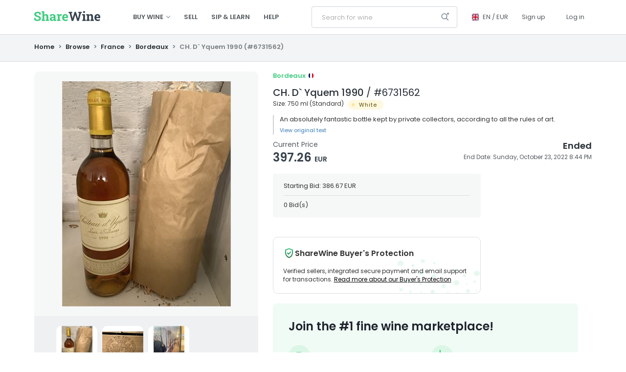

--- FILE ---
content_type: text/html; charset=utf-8
request_url: https://www.sharewine.com/en/listings/6731562/CH-D-Yquem-1990
body_size: 47862
content:

<!DOCTYPE html>
<html lang="en">
<head prefix="og: http://ogp.me/ns#">
        <script id="Cookiebot" data-culture="en" src="https://consent.cookiebot.com/uc.js" data-cbid="3dc392cf-f1ad-46fe-9098-e6360c2918a2" data-blockingmode="auto" type="text/javascript"></script>
    <link rel="preconnect" href="https://www.googletagmanager.com">
    <link rel="dns-prefetch" href="https://www.googletagmanager.com">
    <link rel="preconnect" href="https://www.google-analytics.com">
    <link rel="dns-prefetch" href="https://www.google-analytics.com">
        <link rel="preconnect" href="https://sharewinecdn01.azureedge.net/">
        <link rel="dns-prefetch" href="https://sharewinecdn01.azureedge.net/">
            <link rel="canonical" href="https://www.sharewine.com/en/listings/6731562/CH-D-Yquem-1990" />
    <base href="https://www.sharewine.com/en" />
    <meta charset="utf-8" />
    <meta name="viewport" content="width=device-width, initial-scale=1.0" />
    <title>CH. D` Yquem 1990</title>
    <meta property="fb:app_id" content="324789344771351" />
    <meta property="fb:pages" content="405635596908394" />


            <meta property="og:image" content="https://sharewinecdn01.azureedge.net/assets/media/b3ccb329-3541-4a9f-80ac-e8ec6490e557_fullsize.jpg" />
            <meta property="og:image:height" content="460" />
            <meta property="og:image:width" content="345" />



    
    <meta property="og:site_name" content="Buy and sell fine wine - ShareWine" />
    <meta property="og:title" content="CH. D` Yquem 1990" />
    <meta property="og:type" content="product" />
    <meta property="og:url" content="https://www.sharewine.com/en/listings/6731562/CH-D-Yquem-1990" />

    <meta property="og:description" content="Buy CH. D` Yquem 1990 on ShareWine - current price 386.67 EUR" />
    <meta property="product:brand" content="ShareWine" /> 
    <meta property="product:availability" content="available for order" /> 
    <meta property="product:condition" content="new" /> 
    <meta property="product:price:amount" content="2900.00" />
    <meta property="product:price:currency" content="DKK" />
    <meta property="product:retailer_item_id" content="6731562" />
    <meta name="title" content="CH. D` Yquem 1990" />
    <meta name="description" content="Buy CH. D` Yquem 1990 on ShareWine - current price 386.67 EUR" />
    <meta name="keywords" content="France,Bordeaux" />




    <link rel="alternate" hreflang="da" href="https://www.sharewine.com/da/annoncer/6731562/CH-D-Yquem-1990" />
    <link rel="alternate" hreflang="en" href="https://www.sharewine.com/en/listings/6731562/CH-D-Yquem-1990" />
    <link rel="alternate" hreflang="it" href="https://www.sharewine.com/it/annunci/6731562/CH-D-Yquem-1990" />
    <link rel="alternate" hreflang="x-default" href="https://www.sharewine.com/en/listings/6731562/CH-D-Yquem-1990" />

    <meta name="robots" content="ALL" />
    <meta name="rating" content="GENERAL" />
    <meta name="dcterms.audience" content="Global" />
    <meta name="apple-itunes-app" content="app-id=1478431675, app-argument=https://www.sharewine.com/en/listings/6731562/CH-D-Yquem-1990>">
    <meta name="google-site-verification" content="wkV3efqwCfjLGGH7K8o9RY5A8CYTevhkHMLUD7J2VrY" />
    <link rel="manifest" href="/manifest.json">
            <link rel="shortcut icon" href="https://sharewinecdn01.azureedge.net/assets/media/ee12d04b-5d42-4aed-b3f7-aa070f128136.png" />
    <link href="/bundles/bootstrap_css?v=tpz8a1USH4ywGNZoK3uTP8PGco4arGLOCzm_SkdkPIY1" rel="stylesheet"/>

    <link href="/bundles/lmhlt/style?v=qbUaCOVaJOu5vD_wKECgMgjZ4PJTeMz1EvdDandxtOo1" rel="stylesheet"/>

    <link href="/bundles/bootstrap_dialog_css?v=euIcNmyznNAAvuzITWiP_szlNwWo5RYDWkDJQeF1VJI1" rel="stylesheet"/>

    
    <link href="/bundles/lmhlt/listing-details/style?v=hyfl8gSTgZka78_7eqMbL3HGNirIiI9lQWMnC_ApVjc1" rel="stylesheet"/>

    <link href="/bundles/lmhlt/listing-details-v2/style?v=aUbxfdw4emRNbXDDJwxkKm-6ZiX7bTPZ5Ci_wMqvlG81" rel="stylesheet"/>

    <link href="/bundles/lightbox/css?v=hMLmAyIFUCFFuM1AqHSdrTkf9s-b7ZVwpNT5hCD_ZJc1" rel="stylesheet"/>

    <link href="/bundles/everslider/css?v=x7zXBAP6aUzjjAcrZmW_4veBsftaMElPxtDaJNveLJQ1" rel="stylesheet"/>



    
    
    <script type="text/javascript">
        // jquery is not loaded yet but code relies on $ to register ready handlers, either by
        // $(func) or by $(document).ready(func)
        let jQueryReadyHandlers = [];

        window.$ = window.$ || function (element) {
            // registration using $(func)
            if (element instanceof Function) {
                jQueryReadyHandlers.push(element);
            } else if (element === document) { // registration using $(document).ready(func)
                return {
                    ready: handler => {
                        jQueryReadyHandlers.push(handler);
                    }
                };
            } else {
                console.error(`Element type ${element} not supported`);
            }
        };
    </script>
</head>
<body class="body--lmhlt body--white">

    
        <div id="fb-root"></div>
        <script async defer crossorigin="anonymous" src="https://connect.facebook.net/en_US/sdk.js#xfbml=1&version=v3.2&appId=324789344771351&autoLogAppEvents=1"></script>

    <header >
        <div id="notifications" class="notifications"></div>
            <div class="header-browse-bar" data-type="browse-bar">
                <div class="container">
                    <div class="header-browse">
                        <div>
                            <div class="header-browse__primary">
                                
<div class="categories-section">
        <div class="categories-section__all categories-item--active">
            <div class="categories-section__all__label">
                Countries
            </div>
            <div></div>
            <div>
                <div class="categories-item categories-item--active">
                    <a 
                       href="/en/listings" 
                       data-tracking-event-name="view_listings" data-tracking-event-category="browse" data-tracking-event-label="all"
                       data-spinner-type="auto" data-spinner-position="left">
                        <span class="categories-item__inner">
                            <span class="categories-item__text">All wines</span>
                            <span class="categories-item__badge" data-type="category-root-count"></span>
                        </span>
                    </a>
                </div>
            </div>
        </div>

</div>
                                <div class="header-browse__primary__columns">
                                        <div>
                                            
<div class="categories-section categories-section--primary">
            <div class="categories-item ">
            <a href="/en/listings/france"
               data-tracking-event-name="view_listings" data-tracking-event-category="browse" data-tracking-event-label="France"
               data-spinner-type="auto" data-spinner-mode="overlay" data-spinner-overlay-resolver="path:.categories-item__inner .categories-item__badge">
                <span class="categories-item__inner">
                        <span class="categories-item__icon" style="background-image: url(/Content/Images/Lmhlt/Browse/Categories/France.svg);"></span>
                    <span class="categories-item__text">France</span>
                    <span class="categories-item__badge" data-type="category-count" data-category-id="15808063"></span>
                </span>
            </a>
                <div class="categories-sub-items">
                        <div class="categories-item ">
                            <a href="/en/listings/france/bordeaux"
                               data-tracking-event-name="view_listings" data-tracking-event-category="browse" data-tracking-event-label="Bordeaux"
                               data-spinner-type="auto" data-spinner-mode="overlay" data-spinner-overlay-resolver="path:.categories-item__inner .categories-item__badge">
                                <span class="categories-item__inner">
                                    <span class="categories-item__text">Bordeaux</span>
                                    <span class="categories-item__badge" data-type="category-count" data-category-id="161446"></span>
                                </span>
                            </a>
                        </div>
                        <div class="categories-item ">
                            <a href="/en/listings/france/burgundy"
                               data-tracking-event-name="view_listings" data-tracking-event-category="browse" data-tracking-event-label="Bourgogne"
                               data-spinner-type="auto" data-spinner-mode="overlay" data-spinner-overlay-resolver="path:.categories-item__inner .categories-item__badge">
                                <span class="categories-item__inner">
                                    <span class="categories-item__text">Burgundy</span>
                                    <span class="categories-item__badge" data-type="category-count" data-category-id="161443"></span>
                                </span>
                            </a>
                        </div>
                        <div class="categories-item ">
                            <a href="/en/listings/france/champagne"
                               data-tracking-event-name="view_listings" data-tracking-event-category="browse" data-tracking-event-label="Champagne"
                               data-spinner-type="auto" data-spinner-mode="overlay" data-spinner-overlay-resolver="path:.categories-item__inner .categories-item__badge">
                                <span class="categories-item__inner">
                                    <span class="categories-item__text">Champagne</span>
                                    <span class="categories-item__badge" data-type="category-count" data-category-id="161700"></span>
                                </span>
                            </a>
                        </div>
                        <div class="categories-item ">
                            <a href="/en/listings/france/alsace"
                               data-tracking-event-name="view_listings" data-tracking-event-category="browse" data-tracking-event-label="Alsace"
                               data-spinner-type="auto" data-spinner-mode="overlay" data-spinner-overlay-resolver="path:.categories-item__inner .categories-item__badge">
                                <span class="categories-item__inner">
                                    <span class="categories-item__text">Alsace</span>
                                    <span class="categories-item__badge" data-type="category-count" data-category-id="483587"></span>
                                </span>
                            </a>
                        </div>
                        <div class="categories-item ">
                            <a href="/en/listings/france/rhoene"
                               data-tracking-event-name="view_listings" data-tracking-event-category="browse" data-tracking-event-label="Rhone"
                               data-spinner-type="auto" data-spinner-mode="overlay" data-spinner-overlay-resolver="path:.categories-item__inner .categories-item__badge">
                                <span class="categories-item__inner">
                                    <span class="categories-item__text">Rh&#244;ne</span>
                                    <span class="categories-item__badge" data-type="category-count" data-category-id="161704"></span>
                                </span>
                            </a>
                        </div>
                        <div class="categories-item ">
                            <a href="/en/listings/france/jura"
                               data-tracking-event-name="view_listings" data-tracking-event-category="browse" data-tracking-event-label="Jura"
                               data-spinner-type="auto" data-spinner-mode="overlay" data-spinner-overlay-resolver="path:.categories-item__inner .categories-item__badge">
                                <span class="categories-item__inner">
                                    <span class="categories-item__text">Jura</span>
                                    <span class="categories-item__badge" data-type="category-count" data-category-id="1684326"></span>
                                </span>
                            </a>
                        </div>
                        <div class="categories-item ">
                            <a href="/en/listings/france/loire"
                               data-tracking-event-name="view_listings" data-tracking-event-category="browse" data-tracking-event-label="Loire"
                               data-spinner-type="auto" data-spinner-mode="overlay" data-spinner-overlay-resolver="path:.categories-item__inner .categories-item__badge">
                                <span class="categories-item__inner">
                                    <span class="categories-item__text">Loire</span>
                                    <span class="categories-item__badge" data-type="category-count" data-category-id="271724"></span>
                                </span>
                            </a>
                        </div>
                        <div class="categories-item ">
                            <a href="/en/listings/france/other"
                               data-tracking-event-name="view_listings" data-tracking-event-category="browse" data-tracking-event-label="Misc"
                               data-spinner-type="auto" data-spinner-mode="overlay" data-spinner-overlay-resolver="path:.categories-item__inner .categories-item__badge">
                                <span class="categories-item__inner">
                                    <span class="categories-item__text">Other</span>
                                    <span class="categories-item__badge" data-type="category-count" data-category-id="15853294"></span>
                                </span>
                            </a>
                        </div>
                </div>
        </div>
</div>
                                        </div>
                                        <div>
                                            
<div class="categories-section categories-section--primary">
            <div class="categories-item ">
            <a href="/en/listings/italy"
               data-tracking-event-name="view_listings" data-tracking-event-category="browse" data-tracking-event-label="Italy"
               data-spinner-type="auto" data-spinner-mode="overlay" data-spinner-overlay-resolver="path:.categories-item__inner .categories-item__badge">
                <span class="categories-item__inner">
                        <span class="categories-item__icon" style="background-image: url(/Content/Images/Lmhlt/Browse/Categories/Italy.svg);"></span>
                    <span class="categories-item__text">Italy</span>
                    <span class="categories-item__badge" data-type="category-count" data-category-id="161447"></span>
                </span>
            </a>
                <div class="categories-sub-items">
                        <div class="categories-item ">
                            <a href="/en/listings/italy/tuscany"
                               data-tracking-event-name="view_listings" data-tracking-event-category="browse" data-tracking-event-label="Tuscany"
                               data-spinner-type="auto" data-spinner-mode="overlay" data-spinner-overlay-resolver="path:.categories-item__inner .categories-item__badge">
                                <span class="categories-item__inner">
                                    <span class="categories-item__text">Tuscany</span>
                                    <span class="categories-item__badge" data-type="category-count" data-category-id="161449"></span>
                                </span>
                            </a>
                        </div>
                        <div class="categories-item ">
                            <a href="/en/listings/italy/piemonte"
                               data-tracking-event-name="view_listings" data-tracking-event-category="browse" data-tracking-event-label="Piemonte"
                               data-spinner-type="auto" data-spinner-mode="overlay" data-spinner-overlay-resolver="path:.categories-item__inner .categories-item__badge">
                                <span class="categories-item__inner">
                                    <span class="categories-item__text">Piemonte</span>
                                    <span class="categories-item__badge" data-type="category-count" data-category-id="161448"></span>
                                </span>
                            </a>
                        </div>
                        <div class="categories-item ">
                            <a href="/en/listings/italy/veneto"
                               data-tracking-event-name="view_listings" data-tracking-event-category="browse" data-tracking-event-label="Veneto"
                               data-spinner-type="auto" data-spinner-mode="overlay" data-spinner-overlay-resolver="path:.categories-item__inner .categories-item__badge">
                                <span class="categories-item__inner">
                                    <span class="categories-item__text">Veneto</span>
                                    <span class="categories-item__badge" data-type="category-count" data-category-id="161450"></span>
                                </span>
                            </a>
                        </div>
                        <div class="categories-item ">
                            <a href="/en/listings/italy/other"
                               data-tracking-event-name="view_listings" data-tracking-event-category="browse" data-tracking-event-label="Misc"
                               data-spinner-type="auto" data-spinner-mode="overlay" data-spinner-overlay-resolver="path:.categories-item__inner .categories-item__badge">
                                <span class="categories-item__inner">
                                    <span class="categories-item__text">Other</span>
                                    <span class="categories-item__badge" data-type="category-count" data-category-id="179842"></span>
                                </span>
                            </a>
                        </div>
                </div>
        </div>
        <div class="categories-item ">
            <a href="/en/listings/usa"
               data-tracking-event-name="view_listings" data-tracking-event-category="browse" data-tracking-event-label="USA"
               data-spinner-type="auto" data-spinner-mode="overlay" data-spinner-overlay-resolver="path:.categories-item__inner .categories-item__badge">
                <span class="categories-item__inner">
                        <span class="categories-item__icon" style="background-image: url(/Content/Images/Lmhlt/Browse/Categories/Usa.svg);"></span>
                    <span class="categories-item__text">USA</span>
                    <span class="categories-item__badge" data-type="category-count" data-category-id="161706"></span>
                </span>
            </a>
        </div>
        <div class="categories-item ">
            <a href="/en/listings/spain"
               data-tracking-event-name="view_listings" data-tracking-event-category="browse" data-tracking-event-label="Spain"
               data-spinner-type="auto" data-spinner-mode="overlay" data-spinner-overlay-resolver="path:.categories-item__inner .categories-item__badge">
                <span class="categories-item__inner">
                        <span class="categories-item__icon" style="background-image: url(/Content/Images/Lmhlt/Browse/Categories/Spain.svg);"></span>
                    <span class="categories-item__text">Spain</span>
                    <span class="categories-item__badge" data-type="category-count" data-category-id="161702"></span>
                </span>
            </a>
        </div>
</div>
                                        </div>
                                        <div>
                                            
<div class="categories-section categories-section--primary">
            <div class="categories-item ">
            <a href="/en/listings/australia"
               data-tracking-event-name="view_listings" data-tracking-event-category="browse" data-tracking-event-label="Australia"
               data-spinner-type="auto" data-spinner-mode="overlay" data-spinner-overlay-resolver="path:.categories-item__inner .categories-item__badge">
                <span class="categories-item__inner">
                        <span class="categories-item__icon" style="background-image: url(/Content/Images/Lmhlt/Browse/Categories/Australia.svg);"></span>
                    <span class="categories-item__text">Australia</span>
                    <span class="categories-item__badge" data-type="category-count" data-category-id="209420"></span>
                </span>
            </a>
        </div>
        <div class="categories-item ">
            <a href="/en/listings/new-zealand"
               data-tracking-event-name="view_listings" data-tracking-event-category="browse" data-tracking-event-label="New Zealand"
               data-spinner-type="auto" data-spinner-mode="overlay" data-spinner-overlay-resolver="path:.categories-item__inner .categories-item__badge">
                <span class="categories-item__inner">
                        <span class="categories-item__icon" style="background-image: url(/Content/Images/Lmhlt/Browse/Categories/New-zealand.svg);"></span>
                    <span class="categories-item__text">New Zealand</span>
                    <span class="categories-item__badge" data-type="category-count" data-category-id="179851"></span>
                </span>
            </a>
        </div>
        <div class="categories-item ">
            <a href="/en/listings/germany"
               data-tracking-event-name="view_listings" data-tracking-event-category="browse" data-tracking-event-label="Germany"
               data-spinner-type="auto" data-spinner-mode="overlay" data-spinner-overlay-resolver="path:.categories-item__inner .categories-item__badge">
                <span class="categories-item__inner">
                        <span class="categories-item__icon" style="background-image: url(/Content/Images/Lmhlt/Browse/Categories/Germany.svg);"></span>
                    <span class="categories-item__text">Germany</span>
                    <span class="categories-item__badge" data-type="category-count" data-category-id="179845"></span>
                </span>
            </a>
        </div>
        <div class="categories-item ">
            <a href="/en/listings/portugal"
               data-tracking-event-name="view_listings" data-tracking-event-category="browse" data-tracking-event-label="Portugal"
               data-spinner-type="auto" data-spinner-mode="overlay" data-spinner-overlay-resolver="path:.categories-item__inner .categories-item__badge">
                <span class="categories-item__inner">
                        <span class="categories-item__icon" style="background-image: url(/Content/Images/Lmhlt/Browse/Categories/Portugal.svg);"></span>
                    <span class="categories-item__text">Portugal</span>
                    <span class="categories-item__badge" data-type="category-count" data-category-id="3595272"></span>
                </span>
            </a>
        </div>
        <div class="categories-item ">
            <a href="/en/listings/austria"
               data-tracking-event-name="view_listings" data-tracking-event-category="browse" data-tracking-event-label="Austria"
               data-spinner-type="auto" data-spinner-mode="overlay" data-spinner-overlay-resolver="path:.categories-item__inner .categories-item__badge">
                <span class="categories-item__inner">
                        <span class="categories-item__icon" style="background-image: url(/Content/Images/Lmhlt/Browse/Categories/Austria.svg);"></span>
                    <span class="categories-item__text">Austria</span>
                    <span class="categories-item__badge" data-type="category-count" data-category-id="179848"></span>
                </span>
            </a>
        </div>
</div>
                                        </div>
                                </div>
                            </div>
                        </div>
                        <div>
                            
<div class="categories-section categories-section--secondary">
        <div class="categories-section__name">
            Other
        </div>
            <div class="categories-item ">
            <a href="/en/listings/other"
               data-tracking-event-name="view_listings" data-tracking-event-category="browse" data-tracking-event-label="Misc"
               data-spinner-type="auto" data-spinner-mode="overlay" data-spinner-overlay-resolver="path:.categories-item__inner .categories-item__badge">
                <span class="categories-item__inner">
                        <span class="categories-item__icon" style="background-image: url(/Content/Images/Lmhlt/Browse/Categories/List-bullet.svg);"></span>
                    <span class="categories-item__text">Other</span>
                    <span class="categories-item__badge" data-type="category-count" data-category-id="179854"></span>
                </span>
            </a>
        </div>
        <div class="categories-item ">
            <a href="/en/listings/port"
               data-tracking-event-name="view_listings" data-tracking-event-category="browse" data-tracking-event-label="Port"
               data-spinner-type="auto" data-spinner-mode="overlay" data-spinner-overlay-resolver="path:.categories-item__inner .categories-item__badge">
                <span class="categories-item__inner">
                        <span class="categories-item__icon" style="background-image: url(/Content/Images/Lmhlt/Browse/Categories/List-bullet.svg);"></span>
                    <span class="categories-item__text">Port</span>
                    <span class="categories-item__badge" data-type="category-count" data-category-id="205755"></span>
                </span>
            </a>
        </div>
        <div class="categories-item ">
            <a href="/en/listings/spirits"
               data-tracking-event-name="view_listings" data-tracking-event-category="browse" data-tracking-event-label="Spirits"
               data-spinner-type="auto" data-spinner-mode="overlay" data-spinner-overlay-resolver="path:.categories-item__inner .categories-item__badge">
                <span class="categories-item__inner">
                        <span class="categories-item__icon" style="background-image: url(/Content/Images/Lmhlt/Browse/Categories/List-bullet.svg);"></span>
                    <span class="categories-item__text">Spirits</span>
                    <span class="categories-item__badge" data-type="category-count" data-category-id="205758"></span>
                </span>
            </a>
        </div>
        <div class="categories-item ">
            <a href="/en/listings/wine-packaging"
               data-tracking-event-name="view_listings" data-tracking-event-category="browse" data-tracking-event-label="Wine packaging"
               data-spinner-type="auto" data-spinner-mode="overlay" data-spinner-overlay-resolver="path:.categories-item__inner .categories-item__badge">
                <span class="categories-item__inner">
                        <span class="categories-item__icon" style="background-image: url(/Content/Images/Lmhlt/Browse/Categories/Wine-packaging.svg);"></span>
                    <span class="categories-item__text">Wine packaging</span>
                    <span class="categories-item__badge" data-type="wine-packaging-category-count" data-category-id="44170609"></span>
                </span>
            </a>
        </div>
        <div class="categories-item ">
            <a href="/en/listings/tastings"
               data-tracking-event-name="view_listings" data-tracking-event-category="browse" data-tracking-event-label="Tastings"
               data-spinner-type="auto" data-spinner-mode="overlay" data-spinner-overlay-resolver="path:.categories-item__inner .categories-item__badge">
                <span class="categories-item__inner">
                        <span class="categories-item__icon" style="background-image: url(/Content/Images/Lmhlt/Browse/Categories/Event-star.svg);"></span>
                    <span class="categories-item__text">Tastings</span>
                    <span class="categories-item__badge" data-type="category-count" data-category-id="231814"></span>
                </span>
            </a>
        </div>
</div>
                            

    <div class="categories-section categories-section--other">
            <div class="categories-item ">
                <a href="/en/sip-and-learn"
                   data-spinner-type="auto" data-spinner-mode="overlay" data-spinner-overlay-resolver="path:.categories-item__inner .categories-item__badge">
                    <span class="categories-item__inner">
                        <span class="categories-item__text">Sip &amp; Learn</span>
                        <span class="categories-item__badge"></span>
                    </span>
                </a>
            </div>
            <div class="categories-item ">
                <a href="/en/help"
                   data-spinner-type="auto" data-spinner-mode="overlay" data-spinner-overlay-resolver="path:.categories-item__inner .categories-item__badge">
                    <span class="categories-item__inner">
                        <span class="categories-item__text">Help</span>
                        <span class="categories-item__badge"></span>
                    </span>
                </a>
            </div>
    </div>

                        </div>
                        <div>
                            
                        </div>
                    </div>
                </div>
            </div>
            <div class="header-bar header-bar--full">
                <div class="container">
                    <div class="header-bar__logo">
                        <div class="header-bar__logo-container">
                            <div class="logo">
        <a href="https://www.sharewine.com/en"></a>
</div>

                        </div>
                    </div>
                    <div class="header-bar__navigation">
                        <div class="header-bar__navigation-container">
                            <nav class="navbar navbar-default nav-primary" role="navigation">
                                <div class="collapse navbar-collapse">
                                    <ul class="nav navbar-nav hidden-xs">
                                        <li class="dropdown">
                                            <a href="#" class="dropdown-toggle" data-type="toggle-browse-categories">Buy wine <span class="caret"></span></a>
                                        </li>
                                                <li><a href="/en/listings/sell/step-1">Sell</a></li>
                                                <li>
                                                    <a href="/en/sip-and-learn">Sip &amp; Learn</a>
                                                </li>
                                                <li>
                                                    <a href="/en/help">Help</a>
                                                </li>
                                    </ul>
                                </div>
                            </nav>
                        </div>
                    </div>
                    <div class="header-bar__search">
                        <div class="header-bar__search-container">
                            <script type="text/javascript">
                                function submitSearch(e) {
                                    if (tracking.canTrack()) {
                                        var form = $(e.target);
                                        e.preventDefault();

                                        gtag("event", "search", {
                                            "event_category": "browse",
                                            "event_label": $("#FullTextQuery1").val(),
                                            "event_callback": tracking.onCallback(function () {
                                                dataLayer.push({
                                                    "event": "GAEvent",
                                                    "eventCategory": "browse",
                                                    "eventLabel": $("#FullTextQuery1").val(),
                                                    "eventCallback": function (id) {
                                                        if (id.indexOf("GTM") == 0) {
                                                            form[0].submit();
                                                        }
                                                    },
                                                    "eventTimeout": 2000
                                                });
                                            })
                                        });

                                        return false;
                                    } else {
                                        return true;
                                    }
                                }
                            </script>
<form action="/en/listings/search" class="form-inline search-form" method="get" onsubmit="return submitSearch(event);">                                <div class="input-group">
                                    <input autocomplete="off" class="form-control input-sm search-form__input" id="FullTextQuery1" name="FullTextQuery" placeholder="Search for wine" size="15" spellcheck="false" type="text" value="" />
                                </div>
                                <div class="btn-group" role="group">
                                    <a class="dropdown-toggle btn btn-sm search" data-toggle="dropdown">
                                        <span class="advanced-search-icon"></span>
                                    </a>
                                    <ul class="dropdown-menu dropdown-menu-right advanced-search" role="menu">
                                        <li><a href="/en/listings/search">Advanced Search</a></li>
                                    </ul>
                                </div>
</form>                        </div>
                    </div>
                    <div class="header-bar__user">
                        <div class="header-bar__user-container">
                            <nav class="navbar navbar-default nav-primary" role="navigation">
                                <div class="collapse navbar-collapse">
                                    
<div class="user-nav navbar-right">
    <ul class="nav navbar-nav">
        <li class="dropdown">
            <a href="#" class="dropdown-toggle dropdown-toggle--culture en" data-toggle="dropdown">
                <span class="hover">
                    EN
                    /
                    EUR
                </span>
            </a>
            <ul class="dropdown-menu dropdown-menu-right culture__dropdown">
                <li class="culture_title">
                    Language
                </li>

                            <li class="culture_option">
                    <a class="culture_option--selected">
                        English
                    </a>
            </li>
            <li class="culture_option">
                    <a href="/da/annoncer/6731562/CH-D-Yquem-1990" data-name="da">
                        Dansk
                    </a>
            </li>
            <li class="culture_option">
                    <a href="/fr/annonces/6731562/CH-D-Yquem-1990" data-name="fr">
                        Français
                    </a>
            </li>
            <li class="culture_option">
                    <a href="/it/annunci/6731562/CH-D-Yquem-1990" data-name="it">
                        Italiano
                    </a>
            </li>




                <li role="separator" class="divider"></li>

                <li class="culture_title">
                    Currency
                </li>
                


    <li class="currency_option" data-currency-code="DKK">
        <a class=""> DKK </a>
    </li>
    <li class="currency_option" data-currency-code="EUR">
        <a class="currency_option--selected"> EUR </a>
    </li>


            </ul>
        </li>


                <li>
                    <a href="/en/account/register">Sign up</a>
                </li>
            <li>
                <a href="/en/account/log-on?returnUrl=%2fen%2flistings%2f6731562%2fCH-D-Yquem-1990">
                    Log in
                </a>
            </li>
    </ul>
</div>

                                </div>
                            </nav>
                        </div>
                    </div>
                </div>
            </div>
            <div class="header-bar header-bar--medium">
                <div class="container">
                    <div class="header-bar__navigation">
                        <div class="header-bar__navigation-container">
                            <nav class="navbar navbar-default nav-primary" role="navigation">
                                <div class="collapse navbar-collapse">
                                    <ul class="nav navbar-nav hidden-xs">
                                        <li>
                                            <a href="https://www.sharewine.com/en">Home</a>
                                        </li>
                                        <li class="dropdown">
                                            <a href="#" class="dropdown-toggle" data-type="toggle-browse-categories">Buy wine <span class="caret"></span></a>
                                        </li>
                                                <li><a href="/en/listings/sell/step-1">Sell</a></li>
                                                <li>
                                                    <a href="/en/sip-and-learn">Sip &amp; Learn</a>
                                                </li>
                                                <li>
                                                    <a href="/en/help">Help</a>
                                                </li>
                                    </ul>
                                </div>
                            </nav>
                        </div>
                    </div>
                    <div class="header-bar__user">
                        <div class="header-bar__user-container">
                            <nav class="navbar navbar-default nav-primary" role="navigation">
                                <div class="navbar-header">
                                    <button type="button" class="navbar-toggle collapsed" data-toggle="collapse" data-target="#awe-main-nav" aria-expanded="false">
                                        <span class="sr-only">Toggle navigation</span>
                                        <span class="icon-bar"></span>
                                        <span class="icon-bar"></span>
                                        <span class="icon-bar"></span>
                                    </button>
                                    <a class="navbar-brand visible-xs" href="https://www.sharewine.com/en"><span class="glyphicon glyphicon-home"></span></a>
                                </div>
                                <div class="collapse navbar-collapse" id="awe-main-nav">
                                    
<div class="user-nav navbar-right">
    <ul class="nav navbar-nav">
        <li class="dropdown">
            <a href="#" class="dropdown-toggle dropdown-toggle--culture en" data-toggle="dropdown">
                <span class="hover">
                    EN
                    /
                    EUR
                </span>
            </a>
            <ul class="dropdown-menu dropdown-menu-right culture__dropdown">
                <li class="culture_title">
                    Language
                </li>

                            <li class="culture_option">
                    <a class="culture_option--selected">
                        English
                    </a>
            </li>
            <li class="culture_option">
                    <a href="/da/annoncer/6731562/CH-D-Yquem-1990" data-name="da">
                        Dansk
                    </a>
            </li>
            <li class="culture_option">
                    <a href="/fr/annonces/6731562/CH-D-Yquem-1990" data-name="fr">
                        Français
                    </a>
            </li>
            <li class="culture_option">
                    <a href="/it/annunci/6731562/CH-D-Yquem-1990" data-name="it">
                        Italiano
                    </a>
            </li>




                <li role="separator" class="divider"></li>

                <li class="culture_title">
                    Currency
                </li>
                


    <li class="currency_option" data-currency-code="DKK">
        <a class=""> DKK </a>
    </li>
    <li class="currency_option" data-currency-code="EUR">
        <a class="currency_option--selected"> EUR </a>
    </li>


            </ul>
        </li>


                <li>
                    <a href="/en/account/register">Sign up</a>
                </li>
            <li>
                <a href="/en/account/log-on?returnUrl=%2fen%2flistings%2f6731562%2fCH-D-Yquem-1990">
                    Log in
                </a>
            </li>
    </ul>
</div>

                                </div>
                            </nav>
                        </div>
                    </div>
                </div>
            </div>

        
<script type="text/javascript">

    var shareListingDetails = async function () {
        var shareData = {"title":"CH. D` Yquem","text":"Take a look at this fantastic wine I found on ShareWine:"};

        try {
            shareData.url = document.querySelector('link[rel=canonical]') ? document.querySelector('link[rel=canonical]').href : document.location.href;
            await navigator.share(shareData);

            if (tracking.canTrack()) {
                gtag("event", "listing_share", { "event_category": "listing" });
            }
        } catch (err) {
            console.error(err);
        }
    }
</script>

<div id="header-bar-small" class="header-bar-small header-bar-small-listing-details">
    <div class="header-bar-small__navigation">
        <a href="#" class="header-bar-small__navigation__item header-bar-small__navigation__item--left">
            <svg class="i-chevron-left" viewBox="0 0 32 32" width="64" height="64" fill="none" stroke="currentcolor" stroke-linecap="round" stroke-linejoin="round" stroke-width="3" xmlns="http://www.w3.org/2000/svg" xmlns:xlink="http://www.w3.org/1999/xlink">
	<path d="M20 30 L8 16 20 2"></path>
</svg>
        </a>
    </div>
    <div class="header-bar-small__logo">
        <a href="https://www.sharewine.com/en"></a>
    </div>
    <div class="header-bar-small__search">
    </div>
    <div class="header-bar-small__menu-items" data-listingid="6731562">
        <div class="header-bar-small__menu-item share" id="btnShareLink">
            <button class="share__icon" onclick="shareListingDetails()">&nbsp;</button>
        </div>
    </div>
</div>
    
        <div class="header__breadcrumb header__breadcrumb--details hidden-xs">
            <div class="container">
                <div class="row">
                    <div class="col-xs-12">
                        <ul class="breadcrumb">
                            <li>
                                <a href="https://www.sharewine.com/en">
                                    Home
                                </a>
                                <span class="arrow">></span>
                            </li>
                            <li>
                                <a href="/en/listings">Browse</a>
                                <span class="arrow">></span>
                            </li>
                            <li>
                                <a href="/en/listings/france">France</a>
    <span class="arrow">></span>
</li>
<li><a href="/en/listings/france/bordeaux">Bordeaux</a>
                                <span class="arrow">></span>
                            </li>
                            <li>
                                CH. D` Yquem 1990&nbsp;<em>(#6731562)</em>
                            </li>
                        </ul>
                    </div>
                </div>
            </div>
        </div>
        </header>
    <main>
        
        <div class="container">
            <div class="awe-rt-SystemMessage"></div>
            















<div data-listingid="6731562" data-listing-currency-code="DKK" class="listing-main" >
    <!-- do not remove -- this container is necessary to enable all signalR functions for this listing -->
    
<script>
    $(document).ready(function () {
        // from /Scripts/Lmhlt/Listing-vitals/Monitor.js
        if (aweUserName != null) {
            var id = 6731562;
            var type = "Auction";
            var properties = {"originalQuantity":null,"currentQuantity":null,"price":2900.00,"bids":0,"status":"Unsuccessful","auctionQuantity":1,"auctionPricePerUnit":null,"auctionPriceAsPerUnitEnabled":false,"context":null};
            properties.end = new Date("10/23/2022 20:44:00");

            var listing = new Lmhlt.ListingVitals.Listing(id, type, properties);

            var monitorSettings = {
                consoleLog: false,
                threshold: 30 * 1000, // 30 seconds
                visibilityDetectionSupported: visibilityDetectionSupported,
                pageInitiallyHidden: pageInitiallyHidden,
                listings: [listing]
            };
            window["Lmhlt.ListingVitals.Monitor.Current"] = new Lmhlt.ListingVitals.Monitor(monitorSettings);
        }

        // from /Scripts/Lmhlt/Listing-details/Context-status-updater.js
        if (aweUserName != null) {
            var settings = {
                consoleLog: false
            };
            window["Lmhlt.ListingDetails.ContextStatusUpdater.Current"] = new Lmhlt.ListingDetails.ContextStatusUpdater(settings);
        }

        //global reasoncodes
        contextMessageDictionary["Failure"] = "Failure";
        contextMessageDictionary["ListingNotExist"] = "Listing Does Not Exist";
        contextMessageDictionary["ListingNotActive"] = "This Listing is Not Active";
        contextMessageDictionary["ListerPerformingAction"] = "As the Seller, you cannot bid or purchase your own items.";
        contextMessageDictionary["Success"] = "Success";
        contextMessageDictionary["BuyNowNotAvailable"] = "Buy Now is not available";
        contextMessageDictionary["ProxyBeatingNewBid"] = "Another bidder\'s proxy bid is beating your new bid.";
        contextMessageDictionary["CantLowerProxyBid"] = "You cannot lower your previously higher proxy bid.";
        contextMessageDictionary["BidAmountTooLow"] = "Bid amount too low";
        contextMessageDictionary["ListingChangedDuringProcessing"] = "This listing changed during processing, please submit again.";
        contextMessageDictionary["QuantityTooHigh"] = "Quantity must be a number equal to or less than the number available";
        contextMessageDictionary["LicenceInvalid"] = "The Licence is invalid.  Contact the site administrator for further information.";
		contextMessageDictionary["ActingUserIsNotAuthorized"] = "You Are Not Authorized";

        var ownerAllowsInstantCheckout = false;

        $(document).on("SignalR_UpdateListingAction", function (event, data) {
            //if we are the seller, refresh the contextual status
            if ("CVdFirxUKd5rJbSPZscA" == "") {
                RefreshListingContextualStatus(data.ListingID);
            }
        });

        // show the latest Context message for this acting user
        $(document).on("SignalR_ListingActionResponse", function (event, data) {
            var listingContainer = $(`[data-listingid='${data.Action_ListingID}']`);
            var messageElement = listingContainer.find(".awe-rt-ListingActionMessage");

            // if the listing container element does not exist, it's not a listing we are currently displaying to the user
            if (messageElement.length == 0) {
                return;
            }

            var systemMessage = "";

            if (data.Context_IsFilled) {
                // Context is not null, prepare Context message
                if (!data.Context_Disregard) {
                    var barCssClass = "";
                    var barMessage = "";

                    if (!contextMessageDictionary[data.Context_Status]) {
                        barMessage = "Unknown Status";
                    } else {
                        barMessage = contextMessageDictionary[data.Context_Status].format(data.Context_Parameters);
                    }

                    switch (data.Context_Disposition) {
                        case 0:
                            barCssClass = "success";
                            break;
                        case 1:
                            barCssClass = "warning";
                            break;
                        case 2:
                            barCssClass = "danger";
                            break;
                    }

                    showContextualStatusBar(barCssClass, barMessage);
                }

                if (data.Accepted) {
                    // prepare success system message
                    systemMessage = "<div class='alert alert-success'><a class='close' onclick='$(this).parents(\"div\").first().slideUp();'>×</a>" + contextMessageDictionary["ActionSuccess"] + "</div>";

                    if (!messageElement.is(":visible") || messageElement.html() == "") {
                        messageElement.
                            hide().
                            html(systemMessage).
                            slideDown();
                    } else {
                        messageElement.fadeOut(200, function () {
                            $(this).html(systemMessage);
                            $(this).fadeIn(200);
                        });
                    }

                    //render checkout button if a lineitem was returned
                    if (ownerAllowsInstantCheckout && data.LineItemID) {
                        var checkoutUrl = '/en/account/bidding/won#deliveries/line-items/' + data.LineItemID;
                        var iconCssClass = 'glyphicon-share-alt';

                        var checkoutHtml =
                            '<a href="' + checkoutUrl + '" class="btn btn-primary-green btn-checkout">' +
                            '<span class="glyphicon ' + iconCssClass + '" aria-hidden="true"></span>' +
                            'Checkout' +
                            '</a>';

                        var contextMenu = listingContainer.find(".context-menu");

                        if (contextMenu.find(".btn-checkout").length == 0) {
                            contextMenu.prepend(checkoutHtml).show();
						} else {
                            jslog("skipped rendering checkout button because one already exists.");
                        }
                    }
                } else {
                    // ReasonString is populated, prepare a Negative System message
                    if (contextMessageDictionary[data.ReasonString]) {
                        systemMessage = "<div class='alert alert-danger'><a class='close' onclick='$(this).parents(\"div\").first().slideUp();'>×</a>" + contextMessageDictionary[data.ReasonString] + "</div>";
                    } else {
                        systemMessage = "<div class='alert alert-danger'><a class='close' onclick='$(this).parents(\"div\").first().slideUp();'>×</a>" + data.ReasonString + "</div>";
                    }

                    if (!messageElement.is(":visible") || messageElement.html() == "") {
                        messageElement.
                            hide().
                            html(systemMessage).
                            slideDown();
                    } else {
                        messageElement.fadeOut(200, function () {
                            $(this).html(systemMessage);
                            $(this).fadeIn(200);
                        });
                    }
                }
            } else {
                // ontext is null, but ReasonString is populated, prepare a Negative System message
                if (contextMessageDictionary[data.ReasonString]) {
                    systemMessage = "<div class='alert alert-danger'><a class='close' onclick='$(this).parents(\"div\").first().slideUp();'>×</a>" + contextMessageDictionary[data.ReasonString] + "</div>";
                } else {
                    systemMessage = "<div class='alert alert-danger'><a class='close' onclick='$(this).parents(\"div\").first().slideUp();'>×</a>" + data.ReasonString + "</div>";
                }

                if (!messageElement.is(":visible") || messageElement.html() == "") {
                    messageElement.
                        hide().
                        html(systemMessage).
                        slideDown();
                } else {
                    messageElement.fadeOut(200, function () {
                        $(this).html(systemMessage);
                        $(this).fadeIn(200);
                    });
                }
            }
        });

        //render checkout button if the listing ends successfully and the winner is viewing
        $(document).on("SignalR_UpdateListingStatus", function (event, data) {
            if (ownerAllowsInstantCheckout && data.Status == "Successful" && data.LineItemID && data.LineItemPayerUN == "") {
                var checkoutUrl = '/en/account/bidding/won#deliveries/line-items/' + data.LineItemID;
                var iconCssClass = 'glyphicon-share-alt';

                var checkoutHtml =
                    '<a href="' + checkoutUrl + '" class="btn btn-primary-green">' +
                    '<span class="glyphicon ' + iconCssClass + '" aria-hidden="true"></span>' +
                    'Checkout' +
                    '</a>';

                $(".context-menu").prepend(checkoutHtml).show();
            }
        });

    });
</script>

<div class="row">
    <div class="col-xs-12 col-md-7 detail__title__wrapper">
        <div class="listing-category">
            Bordeaux
                <span class="category-icon category-icon--france" title="France"></span>
            
        </div>
            <div class="listing-title">
                <div class="listing-title__text">
                    <h1>CH. D` Yquem 1990</h1> / #6731562 <img src="Content/Images/exclamation.png"
                                                                              class="awe-hidden awe-rt-RefreshAlert" onclick="location.reload(true);"
                                                                              alt="This listing has been edited since the page was last loaded.  Click the icon to reload the page." title="This listing has been edited since the page was last loaded.  Click the icon to reload the page."
                                                                              style="position: relative; top: -3px;" />
                </div>
            </div>
    </div>
    <div class="col-xs-12 col-md-5">
        <div class="panel panel-default lightbox-panel">




<div class="listing-full-image ">
    <div class="listing-full-image__image" style="background-image: url(https://sharewinecdn01.azureedge.net/assets/media/b3ccb329-3541-4a9f-80ac-e8ec6490e557_fullsize.jpg);height: 460px;" data-full-size-src="https://sharewinecdn01.azureedge.net/assets/media/b3ccb329-3541-4a9f-80ac-e8ec6490e557_fullsize.jpg">
    </div>
</div>                <script type="text/javascript">
                        var resizeListingFullImageContainer = function (animate) {
                            var body = $(document.body);

                            if (body.data("content-hidden")) {
                                return;
                            }

                            var maxHeight = 460;
                            var maxRatio = maxHeight / 345;
                            var container = $(".listing-full-image__image");
                            var containerWidth = container.outerWidth(true);
                            var height = Math.min(containerWidth * maxRatio, maxHeight);

                            if (animate) {
                                container.stop().animate({ "height": height + "px" }, "fast");
                            } else {
                                container.stop().css({ "height": height + "px" });
                            }
                        };

                        $(function () {
                            var throttleedOnResize = _throttle(250, function () {
                                resizeListingFullImageContainer(true);
                            });
                            $(window).on("resize", throttleedOnResize);
                            $(document).on("lmhlt_content_hidden", function () {
                                resizeListingFullImageContainer(false);
                            });
                            resizeListingFullImageContainer(false);
                        });
                </script>

                <div id="ListingImageThumbsCarousel" class="everslider">
                    <div class="everslider__spinner">
                        <svg class="lmhlt-spinner" viewBox="0 0 50 50">
                            <circle class="lmhlt-spinner__path" cx="25" cy="25" r="20" fill="none" stroke-width="5"></circle>
                        </svg>
                    </div>
                    <ul class="es-slides clearfix">
                        
<li style="background-image: url(https://sharewinecdn01.azureedge.net/assets/media/b3ccb329-3541-4a9f-80ac-e8ec6490e557_thumbfit.jpg)" data-full-size-src="https://sharewinecdn01.azureedge.net/assets/media/b3ccb329-3541-4a9f-80ac-e8ec6490e557_fullsize.jpg">
    <a data-lightbox="lightbox" class="awe-hidden" href="https://sharewinecdn01.azureedge.net/assets/media/b3ccb329-3541-4a9f-80ac-e8ec6490e557_largesize.jpg"></a>
</li>

<li style="background-image: url(https://sharewinecdn01.azureedge.net/assets/media/0c3a4de0-9fc7-4e56-a331-cf737afb61c4_thumbfit.jpg)" data-full-size-src="https://sharewinecdn01.azureedge.net/assets/media/0c3a4de0-9fc7-4e56-a331-cf737afb61c4_fullsize.jpg">
    <a data-lightbox="lightbox" class="awe-hidden" href="https://sharewinecdn01.azureedge.net/assets/media/0c3a4de0-9fc7-4e56-a331-cf737afb61c4_largesize.jpg"></a>
</li>

<li style="background-image: url(https://sharewinecdn01.azureedge.net/assets/media/4653570d-2c7e-4d5f-9cb1-474d39590c6d_thumbfit.jpg)" data-full-size-src="https://sharewinecdn01.azureedge.net/assets/media/4653570d-2c7e-4d5f-9cb1-474d39590c6d_fullsize.jpg">
    <a data-lightbox="lightbox" class="awe-hidden" href="https://sharewinecdn01.azureedge.net/assets/media/4653570d-2c7e-4d5f-9cb1-474d39590c6d_largesize.jpg"></a>
</li>
                    </ul>
                </div>


            
        </div>
    </div>
    <div class="col-xs-12 col-md-7">
                <div class="listing-meta">
                        <div class="listing-meta__item" style="display: inline-block;">
                            Size: 750 ml (Standard)
                        </div>

                        <div class="listing-meta__item" style="display: inline-block;">
                            

    <span class="wine-color-badge wine-color-badge--white">
        <span class="wine-color-badge__dot"></span>
        <span class="wine-color-badge__text">White</span>
    </span>

                        </div>



                </div>
                <div class="listing-description">
                    <div class="auto-translations"><div class="source-translation auto-translation" data-translation-lang="da" style="display:none"><p>En helt fantastisk flaske opbevaret af privat samlet, efter alle kunstens regler.</p></div><div class="active-translation auto-translation" data-translation-lang="en"><p>An absolutely fantastic bottle kept by private collectors, according to all the rules of art.</p></div></div>
                </div>

        <div class="row">
            <div class="col-xs-12 col-md-6">
                <div class="listing-price">
                    <div class="listing-price__title">
Current Price                    </div>
                    <span class="detail__price--current Bidding_Current_Price awe-rt-CurrentPrice" data-currency-code="EUR">
                        
                        <span class="NumberPart">397.26</span> <span class="CurrencySymbolPart">EUR</span>
                    </span>
                                            <div class="contextual-status awe-hidden">
                            <div class="contextual-status__text">
                                
                            </div>
                        </div>

                </div>
            </div>
                <div class="col-xs-12 col-md-6">
                    <div class="listing-remaining">
                            <span class="awe-rt-Extended">
                                Ended
                            </span>
                            <div class="listing-remaining__sub-title">
                                End Date: Sunday, October 23, 2022 8:44 PM
                            </div>
                    </div>
                </div>
        </div>
        <div class="row">
            <div class="col-xs-12">
                

            </div>
        </div>
        <div class="awe-rt-ListingActionMessage"></div>
        
<script type="application/ld+json">
    {
    "@context": "https://schema.org/",
    "@type": "Product",
    "name": "CH. D` Yquem 1990",
    "image": "https://sharewinecdn.azureedge.net/assets/media/b3ccb329-3541-4a9f-80ac-e8ec6490e557_fullsize.jpg",
    "description": "An absolutely fantastic bottle kept by private collectors, according to all the rules of art.",
    "offers": {
    "@type": "Offer",
    "url": "https://www.sharewine.com/en/listings/6731562/CH-D-Yquem-1990",
    "priceCurrency": "DKK",
    "price": "2900.00",
    "priceValidUntil": "2022-10-23",
    "availability": "https://schema.org/InStock",
    "itemCondition": "https://schema.org/NewCondition"
    }
    }
</script>

    <div class="row">
        <div class="col-xs-12 col-md-8">
            <div class="panel panel-default closed-details">
                <ul class="list-group">
                    <li class="list-group-item">
Starting Bid: <span class="NumberPart">386.67</span> <span class="CurrencySymbolPart">EUR</span>                    </li>
                        <li class="list-group-item">
                            0 Bid(s)
                        </li>
                    
                </ul>
            </div>
        </div>
        <div class="hidden-xs col-md-4">
            &nbsp;
        </div>
    </div>

<script>
    var reserveStatus = {};
    var buyNowPriceForJS = "";
        var anyActivity = false;

    $(document).ready(function () {
        $(document).on("SignalR_ListingActionResponse", function (event, data) {
            if ($.inArray(data.Action_ListingID, interestingListings) >= 0) {
                if (data.Accepted) {
                    anyActivity = true;
                }
            }
        });

        //when this auction changes
        $(document).on("SignalR_UpdateListingAction", function (event, data) {
            //handle Custom Updates Status Changes
            var buyNowAvailable = data.Properties["BuyNowStatus"] == "true";
            var buyNowPrice = data.Properties["BuyNowPrice"];
            var reserveDefined = data.Properties["ReserveDefined"] == "true";
            var reserveMet = data.Properties["ReserveMet"] == "true";
            var makeOfferAvailable = data.Properties["MakeOfferStatus"] == "true";

            //update reserve status
            if (reserveDefined) {
                if (reserveMet) {
                    $(".awe-rt-ReserveStatus").html(reserveStatus["ReserveMet"]);
                } else {
                    $(".awe-rt-ReserveStatus").html(reserveStatus["ReserveNotMet"]);
                }
            } else {
                $(".awe-rt-ReserveStatus").html(reserveStatus["NoReserve"]);
            }
            $(".awe-rt-ReserveStatus").pulse();

            //update Buy Now Status
            if (buyNowAvailable) {
                $(".awe-rt-BuyItNowContainer").show();
                $(".awe-rt-BuyItNowAvailable").pulse();
                $(".awe-rt-BuyNowPrice").pulse();
            } else {
                $(".awe-rt-BuyItNowContainer").hide();
            }

            //update Make Offer Status
            if (makeOfferAvailable) {
                $(".awe-rt-MakeOfferContainer").show();
                //$("#MakeOffer").pulse();
            } else {
                $(".awe-rt-MakeOfferContainer").hide();
            }

            //update Buy Now Price
            $('.awe-rt-BuyNowPrice span.NumberPart').each(function () {
                buyNowPriceForJS = Globalize.formatNumber(parseFloat(buyNowPrice), { minimumFractionDigits: 0, maximumFractionDigits: 2 });
                $(this).html(buyNowPriceForJS);
                $(this).pulse();
            });

            //if the current user is logged in
        });

        //if End DTTM is updated because of sniper protection, show Extended
        $(document).on("SignalR_UpdateListingDTTM", function (event, data) {
            if (data.Epoch == "ending" && (data.Source == "SOFT_ORIGIN") || data.Source == "EXTENDSINGLE_ORIGIN") {
                $(".awe-rt-Extended").show();
                $(".awe-rt-Extended").pulse();
            }
        });

        //auction specific context messages
        contextMessageDictionary["UNKNOWN"] = "UNKNOWN";
        contextMessageDictionary["LISTING_NOT_STARTED"] = "This listing has not started.";
        contextMessageDictionary["LISTING_DELETED"] = "This listing was deleted.";
        contextMessageDictionary["LISTING_AWAITING_PAYMENT"] = "This listing will not start until insertion fees are paid.";
        contextMessageDictionary["LISTING_NOT_STARTED"] = "This listing has not started.";
        contextMessageDictionary["WINNING"] = "You are currently winning this item!";
        contextMessageDictionary["CURRENT_HIGH_BIDDER_RESERVE_NOT_MET"] = "You are the current high bidder, but the reserve price has not been met.";
        contextMessageDictionary["LOSING"] = "You are not the high bidder.  You can increase your bid at any time.";
        contextMessageDictionary["NO_ACTIVITY_AS_BUYER"] = "You have not bid on this item.";
        contextMessageDictionary["WON"] = "You have won this item!";
        contextMessageDictionary["LOST_RESERVE_NOT_MET"] = "The reserve price was not met.  You did not win this item.";
        contextMessageDictionary["LOST"] = "You did not win this item.";
        contextMessageDictionary["NO_ACTIVITY"] = "You don\'t have any activity with this item.";
        contextMessageDictionary["NOSALE"] = "This item did not sell.";
        contextMessageDictionary["SOLD"] = "This item sold!";
        contextMessageDictionary["NO_ACTIVITY_AS_SELLER"] = "This item does not have any bid activity.";
        contextMessageDictionary["RESERVE_NOT_MET"] = "This item has bids, however the reserve has not been met.";
		contextMessageDictionary["RESERVE_NOT_MET_AS_SELLER"] = "This item has bids, however the reserve has not been met.";
        contextMessageDictionary["WOULD_SELL"] = "A bidder is winning this item!";
        contextMessageDictionary["NOTCURRENTLISTINGACTIONUSER"] = "You are NOT currently winning this item!";

        contextMessageDictionary["ActionSuccess"] = "Your bid has been submitted.";

        //offer messages
        contextMessageDictionary["ENDED_WITH_OFFER_ACCEPTED"] = "Item ended with accepted offer";
        contextMessageDictionary["YOUR_OFFER_ACCEPTED"] = "Your offer was accepted";
        contextMessageDictionary["YOUR_OFFER_DECLINED"] = "Your offer was declined";
        contextMessageDictionary["YOU_HAVE_PENDING_OFFER"] = "You have an offer awaiting your response";

        //auction specific reserve messages
        reserveStatus["NoReserve"] = "<span class=\"text-success\">No Reserve </span>";
        reserveStatus["ReserveNotMet"] = "<span class=\"text-danger\">Reserve Price Not Met</span>";
        reserveStatus["ReserveMet"] = "<span class=\"text-success\">Reserve Price Met</span>";
    });
</script>

        <div class="row">
            <div class="col-xs-12 col-md-8">
                <div class="buyer-protection-box__card">
    <div class="buyer-protection-box__header">
        <img src="/Content/Images/Lmhlt/Listing-detail/ProtectionBadge.png" alt="Køberbeskyttelse">
        <span class="title">
            ShareWine Buyer&#39;s Protection
        </span>
    </div>
    <div class="buyer-protection-box__description">
        Verified sellers, integrated secure payment and email support for transactions.
        <a href="https://www.sharewine.com/en/help/buyer-s-guide/how-to-buy-wine" target="_blank">Read more about our Buyer&#39;s Protection</a>
    </div>
</div>                            </div>

            <div class="col-xs-12 col-md-4">
            </div>
        </div>
                <div class="row">
            <div class="col-xs-12">
                <style type="text/css">.listing-non-auth {
  background: rgba(61, 205, 127, 0.08);
  background-repeat: no-repeat;
  background-position: bottom right;
  background-image: url("data:image/svg+xml,%3Csvg width='189' height='191' viewBox='0 0 189 191' fill='none' xmlns='http://www.w3.org/2000/svg'%3E%3Cpath fill-rule='evenodd' clip-rule='evenodd' d='M75.846 4.992a4.355 4.355 0 0 1-4.362 4.348 4.355 4.355 0 0 1-4.362-4.348A4.355 4.355 0 0 1 71.484.645a4.355 4.355 0 0 1 4.362 4.347ZM26.12 16.296c3.373 0 6.107-2.725 6.107-6.087 0-3.361-2.734-6.086-6.107-6.086-3.372 0-6.106 2.725-6.106 6.086 0 3.362 2.734 6.087 6.106 6.087Zm41.874 21.737c3.372 0 6.106-2.725 6.106-6.086 0-3.362-2.734-6.087-6.106-6.087-3.373 0-6.107 2.725-6.107 6.087 0 3.361 2.734 6.086 6.107 6.086ZM33.1 29.338a2.613 2.613 0 0 1-2.617 2.609 2.613 2.613 0 0 1-2.617-2.609 2.613 2.613 0 0 1 2.617-2.608 2.613 2.613 0 0 1 2.617 2.608Zm52.342 29.563a2.613 2.613 0 0 0 2.617-2.609 2.613 2.613 0 0 0-2.617-2.608 2.613 2.613 0 0 0-2.617 2.608 2.613 2.613 0 0 0 2.617 2.609Zm-36.64 17.39a2.613 2.613 0 0 1-2.616 2.608 2.613 2.613 0 0 1-2.617-2.608 2.613 2.613 0 0 1 2.617-2.609 2.613 2.613 0 0 1 2.617 2.609Zm46.236-63.473a2.613 2.613 0 0 0 2.617-2.609 2.613 2.613 0 0 0-2.617-2.608 2.613 2.613 0 0 0-2.617 2.608 2.613 2.613 0 0 0 2.617 2.609ZM30.483 71.943a3.484 3.484 0 0 1-3.49 3.478 3.484 3.484 0 0 1-3.489-3.478 3.484 3.484 0 0 1 3.49-3.478 3.484 3.484 0 0 1 3.49 3.478ZM51.42 18.904a3.484 3.484 0 0 0 3.49-3.478 3.484 3.484 0 0 0-3.49-3.478 3.484 3.484 0 0 0-3.49 3.478 3.484 3.484 0 0 0 3.49 3.478ZM66.25 61.51a3.484 3.484 0 0 0 3.49-3.478 3.484 3.484 0 0 0-3.49-3.477 3.484 3.484 0 0 0-3.49 3.477 3.484 3.484 0 0 0 3.49 3.478Zm29.66 14.782a4.355 4.355 0 0 1-4.362 4.347 4.355 4.355 0 0 1-4.362-4.347 4.355 4.355 0 0 1 4.362-4.348 4.355 4.355 0 0 1 4.362 4.348ZM44.44 55.423a4.355 4.355 0 0 0 4.363-4.348 4.355 4.355 0 0 0-4.362-4.347 4.355 4.355 0 0 0-4.362 4.347 4.355 4.355 0 0 0 4.362 4.348Zm54.087-15.651a4.355 4.355 0 0 1-4.362 4.348 4.355 4.355 0 0 1-4.361-4.348 4.355 4.355 0 0 1 4.361-4.347 4.355 4.355 0 0 1 4.362 4.347ZM86.314 25.86c.964 0 1.745-.779 1.745-1.739 0-.96-.781-1.739-1.745-1.739-.963 0-1.745.779-1.745 1.74 0 .96.782 1.738 1.745 1.738ZM70.612 78.03c0 .96-.781 1.739-1.745 1.739a1.742 1.742 0 0 1-1.745-1.74c0-.96.781-1.738 1.745-1.738.963 0 1.745.778 1.745 1.739ZM47.058 36.294c.964 0 1.745-.778 1.745-1.739 0-.96-.781-1.739-1.745-1.739-.964 0-1.745.779-1.745 1.74 0 .96.781 1.738 1.745 1.738Zm-18.32 14.782c0 .96-.78 1.739-1.744 1.739a1.742 1.742 0 0 1-1.745-1.74c0-.96.781-1.739 1.745-1.739.963 0 1.744.78 1.744 1.74ZM132.319 28.694a4.355 4.355 0 0 0 4.362 4.348 4.355 4.355 0 0 0 4.361-4.348 4.355 4.355 0 0 0-4.361-4.348 4.355 4.355 0 0 0-4.362 4.348Zm49.724 11.303c-3.372 0-6.106-2.725-6.106-6.086 0-3.362 2.734-6.087 6.106-6.087 3.373 0 6.107 2.725 6.107 6.087 0 3.361-2.734 6.086-6.107 6.086ZM140.17 61.735c-3.373 0-6.107-2.725-6.107-6.087 0-3.361 2.734-6.086 6.107-6.086 3.372 0 6.106 2.725 6.106 6.086 0 3.362-2.734 6.087-6.106 6.087Zm34.894-8.695a2.613 2.613 0 0 0 2.617 2.608 2.613 2.613 0 0 0 2.618-2.608 2.613 2.613 0 0 0-2.618-2.609 2.613 2.613 0 0 0-2.617 2.609Zm-52.341 29.563a2.612 2.612 0 0 1-2.617-2.609 2.612 2.612 0 0 1 2.617-2.608 2.613 2.613 0 0 1 2.617 2.608 2.613 2.613 0 0 1-2.617 2.609Zm36.639 17.39a2.613 2.613 0 0 0 2.617 2.608 2.613 2.613 0 0 0 2.617-2.608 2.613 2.613 0 0 0-2.617-2.609 2.613 2.613 0 0 0-2.617 2.609ZM113.127 36.52a2.612 2.612 0 0 1-2.617-2.609 2.612 2.612 0 0 1 2.617-2.609 2.613 2.613 0 0 1 2.617 2.609 2.613 2.613 0 0 1-2.617 2.608Zm64.554 59.125a3.484 3.484 0 0 0 3.49 3.478 3.483 3.483 0 0 0 3.489-3.478 3.483 3.483 0 0 0-3.489-3.478 3.484 3.484 0 0 0-3.49 3.478Zm-20.936-53.04a3.484 3.484 0 0 1-3.49-3.477 3.484 3.484 0 0 1 3.49-3.478 3.483 3.483 0 0 1 3.489 3.478 3.483 3.483 0 0 1-3.489 3.478Zm-14.83 42.606a3.484 3.484 0 0 1-3.49-3.478 3.484 3.484 0 0 1 3.49-3.478 3.483 3.483 0 0 1 3.489 3.478 3.483 3.483 0 0 1-3.489 3.478Zm-29.661 14.782a4.354 4.354 0 0 0 4.362 4.347 4.354 4.354 0 0 0 4.362-4.347 4.355 4.355 0 0 0-4.362-4.348 4.355 4.355 0 0 0-4.362 4.348Zm51.47-20.868a4.355 4.355 0 0 1-4.362-4.348 4.355 4.355 0 0 1 4.362-4.347 4.354 4.354 0 0 1 4.361 4.347 4.354 4.354 0 0 1-4.361 4.348Zm-54.087-15.651a4.355 4.355 0 0 0 4.362 4.347 4.355 4.355 0 0 0 4.362-4.347 4.355 4.355 0 0 0-4.362-4.348 4.355 4.355 0 0 0-4.362 4.348Zm12.214-13.912a1.742 1.742 0 0 1-1.745-1.74c0-.96.781-1.738 1.745-1.738.963 0 1.744.778 1.744 1.739 0 .96-.781 1.739-1.744 1.739Zm15.702 52.17c0 .96.781 1.739 1.745 1.739.963 0 1.744-.779 1.744-1.739 0-.961-.781-1.74-1.744-1.74-.964 0-1.745.779-1.745 1.74Zm23.554-41.736a1.742 1.742 0 0 1-1.745-1.74c0-.96.781-1.738 1.745-1.738.963 0 1.744.778 1.744 1.739 0 .96-.781 1.739-1.744 1.739Zm18.319 14.781c0 .96.781 1.74 1.745 1.74.963 0 1.745-.78 1.745-1.74s-.782-1.739-1.745-1.739c-.964 0-1.745.779-1.745 1.74ZM42.696 94.615a4.355 4.355 0 0 0 4.362 4.347 4.355 4.355 0 0 0 4.362-4.347 4.355 4.355 0 0 0-4.362-4.348 4.355 4.355 0 0 0-4.362 4.348Zm43.618 5.217c0 3.361 2.734 6.086 6.107 6.086 3.372 0 6.106-2.725 6.106-6.086 0-3.362-2.734-6.087-6.106-6.087-3.373 0-6.107 2.725-6.107 6.087Zm-41.873 21.737c0 3.362 2.734 6.087 6.106 6.087 3.373 0 6.107-2.725 6.107-6.087 0-3.361-2.734-6.086-6.107-6.086-3.372 0-6.106 2.725-6.106 6.086ZM6.106 157.283c-3.372 0-6.106-2.725-6.106-6.087 0-3.361 2.734-6.086 6.106-6.086 3.373 0 6.107 2.725 6.107 6.086 0 3.362-2.734 6.087-6.106 6.087Zm79.336-38.322a2.613 2.613 0 0 0 2.617 2.608 2.613 2.613 0 0 0 2.617-2.608 2.613 2.613 0 0 0-2.617-2.609 2.613 2.613 0 0 0-2.617 2.609ZM33.1 148.523a2.612 2.612 0 0 1-2.617-2.608 2.613 2.613 0 0 1 2.617-2.609 2.613 2.613 0 0 1 2.617 2.609 2.612 2.612 0 0 1-2.617 2.608Zm36.64 17.39a2.613 2.613 0 0 0 2.616 2.609 2.613 2.613 0 0 0 2.617-2.609 2.613 2.613 0 0 0-2.617-2.608 2.613 2.613 0 0 0-2.617 2.608ZM23.503 102.44a2.613 2.613 0 0 1-2.617-2.608 2.613 2.613 0 0 1 2.617-2.609 2.613 2.613 0 0 1 2.617 2.609 2.613 2.613 0 0 1-2.617 2.608Zm64.555 59.126a3.484 3.484 0 0 0 3.49 3.478 3.484 3.484 0 0 0 3.489-3.478 3.484 3.484 0 0 0-3.49-3.478 3.484 3.484 0 0 0-3.49 3.478Zm-20.937-53.039a3.484 3.484 0 0 1-3.49-3.478 3.484 3.484 0 0 1 3.49-3.478 3.484 3.484 0 0 1 3.49 3.478 3.484 3.484 0 0 1-3.49 3.478Zm-14.83 42.605a3.484 3.484 0 0 1-3.49-3.478 3.484 3.484 0 0 1 3.49-3.478 3.484 3.484 0 0 1 3.49 3.478 3.484 3.484 0 0 1-3.49 3.478Zm-29.66 14.781a4.355 4.355 0 0 0 4.362 4.348 4.355 4.355 0 0 0 4.361-4.348 4.354 4.354 0 0 0-4.361-4.347 4.354 4.354 0 0 0-4.362 4.347Zm51.47-20.868a4.354 4.354 0 0 1-4.363-4.347 4.354 4.354 0 0 1 4.362-4.347 4.354 4.354 0 0 1 4.362 4.347 4.354 4.354 0 0 1-4.362 4.347Zm-54.087-15.65a4.354 4.354 0 0 0 4.362 4.347 4.354 4.354 0 0 0 4.361-4.347 4.355 4.355 0 0 0-4.361-4.348 4.354 4.354 0 0 0-4.362 4.348Zm12.213-13.912a1.742 1.742 0 0 1-1.745-1.739c0-.961.781-1.739 1.745-1.739.963 0 1.745.778 1.745 1.739 0 .96-.782 1.739-1.745 1.739Zm15.702 52.169c0 .961.782 1.739 1.745 1.739.964 0 1.745-.778 1.745-1.739 0-.96-.781-1.739-1.745-1.739-.963 0-1.745.779-1.745 1.739Zm23.554-41.735a1.742 1.742 0 0 1-1.745-1.739c0-.961.781-1.739 1.745-1.739.964 0 1.745.778 1.745 1.739 0 .96-.781 1.739-1.745 1.739Zm18.32 14.781c0 .96.78 1.739 1.744 1.739s1.745-.779 1.745-1.739c0-.96-.781-1.739-1.745-1.739-.963 0-1.745.779-1.745 1.739ZM132.319 115.354a4.354 4.354 0 0 0 4.362 4.347 4.354 4.354 0 0 0 4.361-4.347 4.355 4.355 0 0 0-4.361-4.348 4.355 4.355 0 0 0-4.362 4.348Zm49.724 11.303c-3.372 0-6.106-2.725-6.106-6.086 0-3.362 2.734-6.087 6.106-6.087 3.373 0 6.107 2.725 6.107 6.087 0 3.361-2.734 6.086-6.107 6.086Zm-41.873 21.738c-3.373 0-6.107-2.725-6.107-6.087 0-3.361 2.734-6.086 6.107-6.086 3.372 0 6.106 2.725 6.106 6.086 0 3.362-2.734 6.087-6.106 6.087Zm34.894-8.695a2.613 2.613 0 0 0 2.617 2.608 2.613 2.613 0 0 0 2.618-2.608 2.613 2.613 0 0 0-2.618-2.609 2.613 2.613 0 0 0-2.617 2.609Zm-52.341 29.563a2.613 2.613 0 0 1-2.617-2.609 2.612 2.612 0 0 1 2.617-2.608 2.612 2.612 0 0 1 2.617 2.608 2.613 2.613 0 0 1-2.617 2.609Zm36.639 17.389a2.613 2.613 0 0 0 2.617 2.609 2.613 2.613 0 0 0 2.617-2.609 2.613 2.613 0 0 0-2.617-2.608 2.613 2.613 0 0 0-2.617 2.608Zm-46.235-63.473a2.612 2.612 0 0 1-2.617-2.608 2.613 2.613 0 0 1 2.617-2.609 2.613 2.613 0 0 1 2.617 2.609 2.613 2.613 0 0 1-2.617 2.608Zm64.554 59.126a3.484 3.484 0 0 0 3.49 3.478 3.483 3.483 0 0 0 3.489-3.478 3.483 3.483 0 0 0-3.489-3.478 3.484 3.484 0 0 0-3.49 3.478Zm-20.936-53.039a3.484 3.484 0 0 1-3.49-3.478 3.484 3.484 0 0 1 3.49-3.478 3.483 3.483 0 0 1 3.489 3.478 3.483 3.483 0 0 1-3.489 3.478Zm-14.83 42.605a3.484 3.484 0 0 1-3.49-3.478 3.484 3.484 0 0 1 3.49-3.478 3.483 3.483 0 0 1 3.489 3.478 3.483 3.483 0 0 1-3.489 3.478Zm-29.661 14.781a4.355 4.355 0 0 0 4.362 4.348 4.355 4.355 0 0 0 4.362-4.348 4.354 4.354 0 0 0-4.362-4.347 4.354 4.354 0 0 0-4.362 4.347Zm51.47-20.867a4.355 4.355 0 0 1-4.362-4.348 4.354 4.354 0 0 1 4.362-4.347 4.354 4.354 0 0 1 4.361 4.347 4.354 4.354 0 0 1-4.361 4.348Zm-54.087-15.651a4.354 4.354 0 0 0 4.362 4.347 4.354 4.354 0 0 0 4.362-4.347 4.355 4.355 0 0 0-4.362-4.348 4.355 4.355 0 0 0-4.362 4.348Zm12.214-13.912a1.742 1.742 0 0 1-1.745-1.739c0-.961.781-1.739 1.745-1.739.963 0 1.744.778 1.744 1.739 0 .96-.781 1.739-1.744 1.739Zm15.702 52.169c0 .961.781 1.739 1.745 1.739.963 0 1.744-.778 1.744-1.739 0-.96-.781-1.739-1.744-1.739-.964 0-1.745.779-1.745 1.739Zm23.554-41.735a1.742 1.742 0 0 1-1.745-1.739c0-.961.781-1.739 1.745-1.739.963 0 1.744.778 1.744 1.739 0 .96-.781 1.739-1.744 1.739Zm18.319 14.781c0 .961.781 1.739 1.745 1.739.963 0 1.745-.778 1.745-1.739 0-.96-.782-1.739-1.745-1.739-.964 0-1.745.779-1.745 1.739Z' fill='%233DCD7F' fill-opacity='.12'/%3E%3C/svg%3E");
  border-radius: 8px;
  max-width: 624px;
  padding: 32px;
  margin-bottom: 32px;
}

@media only screen and (max-width: 640px) {
  .listing-non-auth {
    padding: 24px;
  }
}

.listing-non-auth h3 {
  margin: 0;
  color: #1F242D;
  font-style: normal;
  font-weight: 600;
  font-size: 24px;
  line-height: 29px;
}

@media only screen and (max-width: 992px) {
  .listing-non-auth h3 {
    font-size: 20px;
    line-height: 24px;
    margin-bottom: 12px;
  }
}

.listing-non-auth h3 b {
  color: #3DCD7F;
}

.listing-non-auth-items {
  display: grid;
  grid-template-columns: 1fr 1fr;
  grid-gap: 24px;
  margin: 24px 0;
  padding: 0;
  list-style: none;
}

@media only screen and (max-width: 640px) {
  .listing-non-auth-items {
    grid-template-columns: 1fr;
  }
}

.listing-non-auth-items li {
  display: flex;
  align-items: center;
  margin: 0;
  padding: 0;
}

.listing-non-auth-items li .non-auth-item-circle {
  height: 44px;
  width: 44px;
  min-width: 44px;
  background: #DBF6E6;
  display: grid;
  place-items: center;
  border-radius: 50%;
  margin-right: 12px;
}

.listing-non-auth-items li .non-auth-item-text {
  color: #1F242D;
  font-style: normal;
  font-weight: 500;
  font-size: 16px;
  line-height: 24px;
}
@media only screen and (max-width: 640px) {
  .listing-non-auth-items li .non-auth-item-text {
    font-size: 13px;
    line-height: 16px;
  }
}

.listing-non-auth .button {
  text-decoration: none;
  position: relative;
  display: inline-flex;
  cursor: pointer;
  align-items: center;
  justify-content: flex-start;
  background: #3DCD7F;
  padding: 16px 24px;
  border-radius: 64px;
  color: #fff;
  font-size: 18px;
  font-weight: 600;
  cursor: pointer;
  transition: all 0.3s ease;
  box-shadow: none;
}

@media only screen and (max-width: 640px) {
  .listing-non-auth .button {
    display: flex;
    justify-content: center;
    font-size: 16px;
  }
}

.listing-non-auth .button:hover,
.listing-non-auth .button:active {
  background: #39bf76;
  box-shadow: 0px 1px 8px rgba(61, 205, 127, 0.4);
}
.listing-non-auth .button:hover svg {
  transform: translateX(4px);
  transition: all 0.3s ease;
}
.listing-non-auth .button span {
  margin-right: 12px;
}

.listing-non-auth .button svg {
  width: 18px;
}

.listing-non-auth .non-auth-disclaimer {
  margin-top: 16px;
  font-style: normal;
  font-weight: 400;
  font-size: 14px;
  line-height: 17px;
  color: #53585F
}

@media only screen and (max-width: 640px) {
  .listing-non-auth .non-auth-disclaimer {
    font-size: 12px;
  }
}
</style>
<div class="listing-non-auth">
<h3>Join the #1 fine wine marketplace!</h3>

<ul class="listing-non-auth-items">
	<li>
	<div class="non-auth-item-circle"><svg fill="none" height="18" viewbox="0 0 27 18" width="27" xmlns="http://www.w3.org/2000/svg"><path d="M20.754 3.875c-.738-.861-2.543-2.543-5.045-2.953-.943-.123-1.846.164-2.625.78A3.4 3.4 0 0 0 10.5.961c-3.281.534-5.332 3.282-5.414 3.405-.328.41-.205 1.026.205 1.354.205.123.41.205.574.205.328 0 .615-.164.82-.41 0-.041 1.641-2.215 4.102-2.584.328-.041.615 0 .902.164l-2.378 2.46a2.513 2.513 0 0 0-.82 1.887c0 .698.245 1.395.779 1.887.533.533 1.189.78 1.927.78.698 0 1.395-.288 1.887-.82l.492-.452 5.086 4.143c.082.082.082.205 0 .328l-1.107 1.476c-.082.082-.246.082-.328.041l-.903-.78-1.066 1.15c-.082.122-.205.122-.287.163-.082 0-.164 0-.287-.082L13.37 14.13l-.656.615-.123.123c-.205.287-.574.451-.944.492-.369.041-.738-.04-.984-.246l-3.69-3.364H3.938V3.916H0v10.459h2.625c.451 0 .861-.246 1.107-.656h2.461l3.159 2.87a3.37 3.37 0 0 0 2.132.74h.37c.574-.042 1.066-.247 1.517-.534h.041c.492.41 1.148.615 1.764.533a2.415 2.415 0 0 0 1.394-.615 2.197 2.197 0 0 0 2.502-.697l1.149-1.436c.738-.943.615-2.338-.328-3.076l-4.922-4.02.328-.369c.369-.369.369-.984 0-1.394-.37-.37-.984-.37-1.395 0L11.69 7.936a.67.67 0 0 1-.985 0 .585.585 0 0 1-.246-.493c0-.205.082-.369.246-.533l3.527-3.568a1.279 1.279 0 0 1 1.19-.41c2.42.369 4.101 2.584 4.101 2.584a.817.817 0 0 0 .493.328h2.297v7.218c0 .698.574 1.313 1.271 1.313h2.666V3.916l-5.496-.041ZM1.969 13.063c-.37 0-.657-.288-.657-.616 0-.369.288-.656.657-.656.328 0 .656.287.656.656 0 .328-.328.616-.656.616Zm22.312 0c-.369 0-.656-.288-.656-.616 0-.369.287-.656.656-.656.328 0 .657.287.657.656 0 .328-.329.616-.657.616Z" fill="#3DCD7F"></path></svg></div>

	<div class="non-auth-item-text">Buy &amp; sell</div>
	</li>
	<li>
	<div class="non-auth-item-circle"><svg fill="none" height="24" viewbox="0 0 14 24" width="14" xmlns="http://www.w3.org/2000/svg"><path clip-rule="evenodd" d="M5.808 9.108v14.257c.001.012.004.025.004.038 0 .235-.19.425-.425.425H.425a.425.425 0 0 1-.418-.496V9.163A3.099 3.099 0 0 1 0 8.959c0-.896.4-1.679.994-2.102a2.149 2.149 0 0 0 .822-1.874h.002V1.282a.214.214 0 0 1-.101-.182V.887a.212.212 0 0 1 .115-.175V.213c0-.117.095-.213.213-.213h1.696c.117 0 .213.096.213.214v.498c.064.034.11.1.114.175h.001V1.1c0 .067-.03.125-.077.165v.008h.005v3.71H4a2.149 2.149 0 0 0 .882 1.919h-.003c.561.433.933 1.192.933 2.058 0 .049 0 .099-.003.148Zm8.022 2.797c.11.42.17.869.17 1.338 0 2.162-1.266 3.94-2.887 4.149v5.794h1.925a.321.321 0 0 1 0 .642h-4.49a.32.32 0 0 1 0-.642h1.924v-5.794c-1.621-.21-2.887-1.987-2.887-4.149 0-.469.06-.918.17-1.338h6.075Z" fill="#3DCD7F" fill-rule="evenodd"></path></svg></div>

	<div class="non-auth-item-text">Fine &amp; rare wines</div>
	</li>
	<li>
	<div class="non-auth-item-circle"><svg fill="none" height="24" viewbox="0 0 24 24" width="24" xmlns="http://www.w3.org/2000/svg"><path clip-rule="evenodd" d="M11.726 0A17.521 17.521 0 0 1 .243 4.478C.083 5.432 0 6.41 0 7.41 0 15.069 4.896 21.585 11.726 24c6.83-2.414 11.726-8.93 11.726-16.588 0-.998-.082-1.98-.244-2.933A17.521 17.521 0 0 1 11.727 0Zm5.415 7.858c.566.565.574 1.48.018 2.055l-5.863 5.863c-.572.572-1.5.572-2.072 0l-2.932-2.932a1.466 1.466 0 0 1 2.073-2.072l1.895 1.895 4.827-4.827a1.466 1.466 0 0 1 2.055.018Z" fill="#3DCD7F" fill-rule="evenodd"></path></svg></div>

	<div class="non-auth-item-text">Secure payment</div>
	</li>
	<li>
	<div class="non-auth-item-circle"><svg fill="none" height="22" viewbox="0 0 22 22" width="22" xmlns="http://www.w3.org/2000/svg"><path d="m14.33 5.383 2.255-3.322c.165-.288.124-.657-.04-.944a.933.933 0 0 0-.82-.492H7.192c-.37 0-.656.205-.861.492a.966.966 0 0 0 0 .944l2.297 3.322c-8.04 4.922-7.63 11.32-7.63 12.14 0 2.297 2.01 4.102 4.471 4.102h12.018c2.46 0 4.47-1.805 4.47-4.102 0-.779.37-7.26-7.628-12.14Zm-.451-2.79-1.6 2.298h-1.64l-1.56-2.297h4.8Zm3.609 17.063H5.47c-1.394 0-2.502-.943-2.502-2.133-.04-3.322 1.313-7.177 6.973-10.664h3.035c5.62 3.487 7.014 7.342 7.014 10.664 0 1.19-1.108 2.133-2.502 2.133Zm-3.076-4.265c-.205.984-.903 1.64-1.928 1.886v.41a.972.972 0 0 1-.984.985c-.575 0-.985-.41-.985-.985v-.45a9.51 9.51 0 0 1-1.148-.329l-.164-.082a.96.96 0 0 1-.615-1.271c.164-.492.738-.78 1.271-.575l.164.082c.37.123.78.247 1.107.329.698.082 1.272-.041 1.313-.329.041-.205.082-.287-1.23-.656l-.288-.082c-.738-.246-2.707-.82-2.338-2.83.165-.984.862-1.64 1.928-1.887v-.45c0-.534.41-.985.985-.985.533 0 .984.451.984.984v.492c.246.041.492.123.78.206.533.205.82.779.615 1.271-.165.533-.739.78-1.231.615-.37-.123-.615-.205-.82-.246-.697-.082-1.272.041-1.313.328-.04.164-.04.287.985.616l.246.04c1.066.329 2.994.862 2.666 2.913Z" fill="#3DCD7F"></path></svg></div>

	<div class="non-auth-item-text">Lowest fees in the market</div>
	</li>
</ul>
<a class="button" href="/en/account/register/?utm_source=web&amp;utm_medium=banner&amp;utm_campaign=listing"><span>Join ShareWine</span><svg fill="none" height="20" viewbox="0 0 21 20" width="21" xmlns="http://www.w3.org/2000/svg"><path d="m12.375 1.328 8.25 7.875c.234.235.375.516.375.844 0 .281-.14.562-.375.797l-8.25 7.875a1.119 1.119 0 0 1-1.594-.047 1.119 1.119 0 0 1 .047-1.594l6.235-5.906H1.124A1.11 1.11 0 0 1 0 10.047c0-.656.469-1.125 1.125-1.125h15.938l-6.235-5.953a1.119 1.119 0 0 1-.047-1.594c.422-.469 1.125-.469 1.594-.047Z" fill="#fff"></path></svg></a>

<p class="non-auth-disclaimer">Sign up for free in less than 2 minutes.</p>
</div>

            </div>
        </div>

            <div class="row">
                <div class="col-xs-12 col-md-8">
                </div>
            </div>
    </div>
</div>
</div>



        </div>
        <div class="secondary">
            <div class="container">
                


            </div>
        </div>
        
    <div class="similar-items">
    <div class="similar-items__container">
        <div class="similar-items__row">
            <div class="similar-items__column">
                <div class="similar-item__listings">
                    <div class="quick-overview">
                        <h2>Others also viewed</h2>
                        <div class="similar-items__fade similar-items__fade--previous"></div>
                        <div class="similar-items__fade similar-items__fade--next"></div>
                        <div class="similar-items__previous"></div>
                        <div class="similar-items__next"></div>
                        <div class="quick-overview__listings">
                            <div class="similar-items-loading element-loading" data-detect-element-in-view="similar-items">
                                <svg class="lmhlt-spinner" viewBox="0 0 50 50">
                                    <circle class="lmhlt-spinner__path" cx="25" cy="25" r="20" fill="none" stroke-width="5"></circle>
                                </svg>
                            </div>
                        </div>
                    </div>
                </div>
            </div>
        </div>
    </div>
</div>

    </main>
    <footer id="footer" >
        <div class="container">
            <div class="footer-links-name">
                ShareWine
            </div>
            <div class="footer-links">
                <div class="footer-links__column footer-links__column--spacer"></div>

                <div class="footer-links__column">
                    <a href="/en/contact-us">Contact Us</a>
                </div>
                    <div class="footer-links__column">
                        <a href="/en/about-us">
                            About Us
                        </a>
                        <a class="footer-links__child-link" href="https://thehub.io/startups/sharewine" target="_blank">Jobs</a>
                    </div>
                <div class="footer-links__column">
                    <a href="/en/terms-and-conditions">Terms &amp; Conditions</a>
                </div>
                <div class="footer-links__column">
                    <a href="/en/privacy-policy">Privacy Policy</a>
                </div>
                <div class="footer-links__column">
                    <a href="/en/sitemap">Site Map</a>
                </div>
                <div class="footer-links__column footer-links__column--spacer"></div>
            </div>
            <div class="row">
                <div class="col-xs-12">
                    <hr class="footer_line" />
                </div>
            </div>
            <div class="row">
                <div class="col-md-12">
                    <div class="footer-settings">
                        <div class="footer-settings__time" id="Time" data-initial-dttm="01/20/2026 03:33:21"></div>
                            <div class="footer-settings__spacer footer-settings__spacer--cookiebot">&mdash;</div>
                            <div class="footer-settings__cookiebot">
                                <a href="javascript:Cookiebot.renew()">Cookies</a>
                            </div>

                        <div class="footer-settings__spacer footer-settings__spacer--currency">&mdash;</div>
                        <div class="footer-settings__signal-r">
                            
<div id="SignalRStatus"></div>

<div id="SignalRAlert" class="alert alert-danger awe-hidden awe-alert-signalr">
    <a class="close" onclick="HideSignalRAlert();return false;">×</a>
    <p>Live updates appear to be disconnected</p>
    <p>
        <a href="#Reload" onclick="window.location.reload();return false;">Click to refresh now</a>
    </p>
</div>


                        </div>
                    </div>
                </div>
            </div>
        </div>
    </footer>

    
    

    
    <script src='/bundles/jquery?v=raB-gNH5kFCxllpDKLYjmMEdgpinnTlp5edLfTJJVcs1' defer></script>




    <script type="text/javascript">
        var rwx_SignalRDisabled = false;
        var aweUserName = null;
        var timeZoneLabel = '';
        var culture = "en";
        var currencyCode = "EUR";

        document.addEventListener("DOMContentLoaded", () => {
            let scripts = ["/bundles/lmhlt/script?v=MjITynGzewRInl_nFwwoYEIpMfX9mLEBfGZNlnLvObM1","/bundles/bootstrap_js?v=-HNIb1bA9WWbymBstOzwREKRB_moJnD1TIsStNBHH1M1","/bundles/signalr?v=-TjE-Ta8WJ3hhP5RaWKvoDdYdqpiN_FyfJfwcOO-gzo1","/signalr/hubs","/bundles/AWE-signalr?v=I9iY_cf44-tSta8IqHsGVAxODQ7yD7G_QxZziQcoSsg1","/bundles/generalAJAX?v=k2fl1flxoxxxnKkOwMwqjA2pKSNkzrTvMFPiHUVDvOk1","/bundles/jquery-globalize?v=kKP9PaOxW-9xG5lc1xG0Mce5kn-H0H6WLybz-AmaNdQ1","/bundles/lmhlt/listing-details/script?v=3lz99-zcoyPNJC3dyWDbmAgOYWEYGOdYY66GEgTZvhM1","/bundles/lmhlt/listing-details-v2/script?v=XkgnggCNpOoN_PEe7IGZayZk1Gz-b3QzT_9j2vxIYoM1","/bundles/lightbox_js?v=caVtkWa-2_ljqPGiKnBY5kABrjnJ90ct4vEF9tE--c01","/bundles/jquery_everslider?v=E2SMYNrLChMVJLBZv5L2N4SN63iyvql0ljaJacr2Y3o1","/bundles/lmhlt/minimum-seller-fee-information-box/script?v=43qXyMUIyM6XLWVpMn2Gh-vigNG90DUCTb-g8oW43S81"];

            const loadScripts = function(scripts) {
                return new Promise(function (resolve) {
                    scripts.forEach(function (src, i) {
                        let script = document.createElement("script");
                        script.type = "text/javascript";
                        script.src = src;
                        script.async = false;

                        // If last script, bind the callback event to resolve
                        if (i == scripts.length - 1) {
                            // Multiple binding for browser compatibility
                            script.onreadystatechange = resolve;
                            script.onload = resolve;
                        }

                        // start loading
                        document.body.appendChild(script);
                    });
                });
            }

            loadScripts(scripts).then(() => {
                jQueryReadyHandlers.forEach(handler => handler());
            });
        });
    </script>

    <script type="text/javascript">
        $(function () {
            moment.locale(culture);

            // from /Scripts/Lmhlt/Moment/Custom-formats.js
            Lmhlt.momentCustomFormats = new Lmhlt.Moment.CustomFormats();
        });
    </script>
    <script type="text/javascript">
	    $(function () {
		    // from /Scripts/Lmhlt/Currencies/Default.js
		    Lmhlt.currenciesFormatter = new Lmhlt.Currencies.Formatter({"currencies":{"DKK":{"format":"0 DKK","format_with_tags":"<span class=\"NumberPart\">0</span> <span class=\"CurrencySymbolPart\">DKK</span>"},"EUR":{"format":"0 EUR","format_with_tags":"<span class=\"NumberPart\">0</span> <span class=\"CurrencySymbolPart\">EUR</span>"}}});

		    // from /Scripts/Lmhlt/Currencies/Converter.js
            Lmhlt.currenciesConverter = new Lmhlt.Currencies.Converter([{"from":"DKK","to":"EUR","amountConverter":function (amount) { return amount/7.5; }},{"from":"EUR","to":"DKK","amountConverter":function (amount) { return amount*7.5; }}]);

            // from /Scripts/Lmhlt/Currencies/Exchange-rate-fees.js
            Lmhlt.exchangeRateFees = new Lmhlt.Currencies.ExchangeRateFees([{"from":"DKK","to":"EUR","add":function (amount) { return amount/7.30000000000000; },"remove":function (amount) { return amount*7.30000000000000; }},{"from":"EUR","to":"DKK","add":function (amount) { return Math.ceil(amount*7.60000000000000); },"remove":function (amount) { return amount/7.60000000000000; }}]);

		    // from /Scripts/Lmhlt/Verification/Address/Zip-code-validator-client.js
		    Lmhlt.zipCodeValidator = new Lmhlt.Verification.Address.ZipCodeValidatorClient({
			    validators: [{"CountryCode":"AT","Pattern":"^\\d{4}$","ErrorMessage":"Please enter postal code as a 4 digit number"},{"CountryCode":"BE","Pattern":"^\\d{4}$","ErrorMessage":"Please enter postal code as a 4 digit number"},{"CountryCode":"BG","Pattern":"^\\d{4}$","ErrorMessage":"Please enter postal code as a 4 digit number"},{"CountryCode":"CZ","Pattern":"^\\d{3}\\s{0,1}\\d{2}$","ErrorMessage":"Please enter a valid postal code"},{"CountryCode":"DK","Pattern":"^\\d{4}$","ErrorMessage":"Please enter postal code as a 4 digit number"},{"CountryCode":"FI","Pattern":"^\\d{5}$","ErrorMessage":"Please enter postal code as a 5 digit number"},{"CountryCode":"FR","Pattern":"^\\d{5}$","ErrorMessage":"Please enter postal code as a 5 digit number"},{"CountryCode":"DE","Pattern":"^\\d{5}$","ErrorMessage":"Please enter postal code as a 5 digit number"},{"CountryCode":"GR","Pattern":"^\\d{3}\\s{0,1}\\d{2}$","ErrorMessage":"Please enter a valid postal code"},{"CountryCode":"HU","Pattern":"^\\d{4}$","ErrorMessage":"Please enter postal code as a 4 digit number"},{"CountryCode":"IT","Pattern":"^\\d{5}$","ErrorMessage":"Please enter postal code as a 5 digit number"},{"CountryCode":"LU","Pattern":"^\\d{4}$","ErrorMessage":"Please enter postal code as a 4 digit number"},{"CountryCode":"NL","Pattern":"^\\d{4}\\s{0,1}[A-Za-z]{2}$","ErrorMessage":"Please enter a valid postal code"},{"CountryCode":"NO","Pattern":"^\\d{4}$","ErrorMessage":"Please enter postal code as a 4 digit number"},{"CountryCode":"PL","Pattern":"^[0-9]{2}[-]([0-9]){3}$","ErrorMessage":"Please enter postal code as a 4 digit number"},{"CountryCode":"RO","Pattern":"^\\d{6}$","ErrorMessage":"Please enter postal code as a 6 digit number"},{"CountryCode":"SK","Pattern":"^\\d{3}\\s{0,1}\\d{2}$","ErrorMessage":"Please enter a valid postal code"},{"CountryCode":"SI","Pattern":"^\\d{4}$","ErrorMessage":"Please enter postal code as a 4 digit number"},{"CountryCode":"ES","Pattern":"^\\d{5}$","ErrorMessage":"Please enter postal code as a 5 digit number"},{"CountryCode":"SE","Pattern":"^\\d{3}\\s{0,1}\\d{2}$","ErrorMessage":"Please enter a valid postal code"},{"CountryCode":"CH","Pattern":"^\\d{4}$","ErrorMessage":"Please enter postal code as a 4 digit number"},{"CountryCode":"GB","Pattern":"^[A-Z]{1,2}[0-9R][0-9A-Z]?\\s*[0-9][A-Z-[CIKMOV]]{2}","ErrorMessage":"Please enter a valid postal code"}]
		    });
	    });
    </script>
    <script type="text/javascript">
        $(function () {
            // from /Scripts/Lmhlt/Broadcast/Channel-factory.js
            Lmhlt.Broadcast.channelFactory = new Lmhlt.Broadcast.ChannelFactory();

		    // from /Scripts/Lmhlt/Scroll/Scroll-top-restorer.js
		    new Lmhlt.Scroll.ScrollTopRestorer();

		    // from /Scripts/Lmhlt/Messaging/LinkRouter.js
		    var messagingLinkRouterSettings = {"messageUserDrawerSettings":{"translations":{"errorDialogTitle":"Error","genericError":"An unknown error occurred, please try again.","send":"Send","back":"Back","close":"Close","writeAMessage":"Write a message …","sendLike":"Send like","messagingThreadEmpty":"There are no messages in this chat yet","errorSendingMessage":"The message could not be sent, please try again","chooseEmoji":"Choose an emoji","emptyMessage":"Empty message","usage":"Communication may only be used in relation to the current listing. Buying and selling via the chat module is not allowed.This chat is monitored for safety and quality of service.","t_and_c_title":"Terms & Conditions","t_and_c_content":"The buyers <b>email and address</b> will be sent to the seller if the buyer selects delivery.<br /><br />Using the platform's chat functionality to exchange emails or negotiate about goods is not allowed.<br />Please update the text to comply with <a href=\"/en/terms-and-conditions\" target=\"_blank\">Terms & Conditions</a> and then try again.","t_and_c_ok":"OK","chat_guide_buyer":"Please select payment and delivery method by selecting Payment under <a href=\"{my-purchases-link}\">My purchases</a>. The necessary details will then automatically be provided to the seller.<br />In case of pick-up the details can be agreed through this chat.","chat_guide_seller_sharewine_shipment":"When the buyer has selected payment and delivery method, you will automatically be notified. If the item is to be shipped the shipping label will be added to the sale.<br />If the item will be picked up, please use this chat to coordinate.<br />\r\n<br />\r\nYou can see the status / details on <a href=\"{my-sales-link}\">My sales</a>.","chat_guide_seller_own_shipment":"When the buyer has selected payment and delivery method, you will automatically be notified. If the item it to be shipped the address and details will be added to the sale.<br />If the item will be picked up, please use this chat to coordinate.<br />\r\n<br />\r\nYou can see the status / details on <a href=\"{my-sales-link}\">My sales</a>.","chat_guide_seller_other":"When the buyer has selected payment and delivery method, you will automatically be notified.<br />\r\n<br />\r\nYou can see the status / details on <a href=\"{my-sales-link}\">My sales</a>.","readonly":"The transaction has been completed and no more messages can therefore be written"},"endpoints":{"threadById":"RealTime/Messaging/Thread/{id}","threadSearch":"RealTime/Messaging/Thread","threadTranslate":"RealTime/Messaging/Thread/{id}/Translate","send":"RealTime/Messaging/Thread/{id}/Messages","read":"RealTime/Messaging/Thread/{threadId}/Messages/{messageId}/Read","logon":"/en/account/log-on","bidding_won_in_progress":"/en/account/bidding/won/in-progress","listings_successful_in_progress":"/en/account/listings/sales/in-progress"},"aweUserName":""}};
		    new Lmhlt.Messaging.LinkRouter(messagingLinkRouterSettings)

		    // from /Scripts/Lmhlt/Messaging/Shared-hub.js
		    new Lmhlt.Messaging.SharedHub();

		    // from /Scripts/Lmhlt/Routing/Link-router.js
		    new Lmhlt.Routing.LinkRouter();

		    // remove targets from anchors as these do not typically open in the native app
		    if (_nativeapp) {
			    $("a[target]").removeAttr("target");
		    }

		    // from /Scripts/Global/Bid-status-updater.js
		    new Lmhlt.Global.BidStatusUpdater({
			    translations: {"purchased":"Purchased","winning":"Winning","outbid":"Outbid","context_winning":"You are currently winning this item!","context_outbid":"You are NOT currently winning this item!"},
			    aweUserName: aweUserName,
			    endpoints: {
				    status: ["RealTime", "BidStatus?listingId={listingId}"].join("/")
			    }
		    });

		    // from /Scripts/Global/Price-and-quantity-updater.js
		    new Lmhlt.Global.PriceAndQuantityUpdater();

		    // /Scripts/Lmhlt/Header/Header-small.js
		    var headerSmallSettings = {
			    userAuthenticated: false
		    };
            InitializeHeaderSmall(headerSmallSettings);

            // /Scripts/Lmhlt/Header/Header-desktop-categories.js
            new Lmhlt.Header.DesktopCategories({
                css_classes: {
                    browse_bar: {
                        visible: "header-browse-bar--visible"
                    }
                }
            });

            // from /Scripts/Lmhlt/Listing-vitals/Reload-on-navigation.js
            new Lmhlt.ListingVitals.ReloadOnNavigation();
	    });
    </script>
    

    <script>
        $(function () {

            Globalize.load({"supplemental":{"version":{"_cldrVersion":"25","_number":"$Revision: 91 $"},"generation":{"_date":"$Date: 2014-03-13 22:27:12 -0500 (Thu, 13 Mar 2014) $"},"likelySubtags":{"aa":"aa-Latn-ET","ab":"ab-Cyrl-GE","ace":"ace-Latn-ID","ach":"ach-Latn-UG","ady":"ady-Cyrl-RU","af":"af-Latn-ZA","agq":"agq-Latn-CM","ak":"ak-Latn-GH","alt":"alt-Cyrl-RU","am":"am-Ethi-ET","amo":"amo-Latn-NG","aoz":"aoz-Latn-ID","ar":"ar-Arab-EG","as":"as-Beng-IN","asa":"asa-Latn-TZ","ast":"ast-Latn-ES","atj":"atj-Latn-CA","av":"av-Cyrl-RU","awa":"awa-Deva-IN","ay":"ay-Latn-BO","az":"az-Latn-AZ","az-Arab":"az-Arab-IR","az-IR":"az-Arab-IR","az-RU":"az-Cyrl-RU","ba":"ba-Cyrl-RU","bal":"bal-Arab-PK","ban":"ban-Latn-ID","bap":"bap-Deva-NP","bas":"bas-Latn-CM","bax":"bax-Bamu-CM","bbc":"bbc-Latn-ID","bbj":"bbj-Latn-CM","be":"be-Cyrl-BY","bem":"bem-Latn-ZM","bez":"bez-Latn-TZ","bfd":"bfd-Latn-CM","bfq":"bfq-Taml-IN","bft":"bft-Arab-PK","bfy":"bfy-Deva-IN","bg":"bg-Cyrl-BG","bgx":"bgx-Grek-TR","bhb":"bhb-Deva-IN","bho":"bho-Deva-IN","bi":"bi-Latn-VU","bik":"bik-Latn-PH","bin":"bin-Latn-NG","bjj":"bjj-Deva-IN","bkm":"bkm-Latn-CM","bku":"bku-Latn-PH","bm":"bm-Latn-ML","bmq":"bmq-Latn-ML","bn":"bn-Beng-BD","bo":"bo-Tibt-CN","bqv":"bqv-Latn-CI","br":"br-Latn-FR","bra":"bra-Deva-IN","brx":"brx-Deva-IN","bs":"bs-Latn-BA","bss":"bss-Latn-CM","bto":"bto-Latn-PH","btv":"btv-Deva-PK","bua":"bua-Cyrl-RU","buc":"buc-Latn-YT","bug":"bug-Latn-ID","bum":"bum-Latn-CM","bvb":"bvb-Latn-GQ","bya":"bya-Latn-ID","byn":"byn-Ethi-ER","byv":"byv-Latn-CM","bze":"bze-Latn-ML","ca":"ca-Latn-ES","cch":"cch-Latn-NG","ccp":"ccp-Beng-IN","ce":"ce-Cyrl-RU","ceb":"ceb-Latn-PH","cgg":"cgg-Latn-UG","ch":"ch-Latn-GU","chk":"chk-Latn-FM","chm":"chm-Cyrl-RU","chp":"chp-Latn-CA","chr":"chr-Cher-US","cja":"cja-Arab-KH","cjm":"cjm-Cham-VN","ckb":"ckb-Arab-IQ","co":"co-Latn-FR","cr":"cr-Cans-CA","crj":"crj-Cans-CA","crk":"crk-Cans-CA","crl":"crl-Cans-CA","crm":"crm-Cans-CA","cs":"cs-Latn-CZ","csb":"csb-Latn-PL","csw":"csw-Cans-CA","cu":"cu-Cyrl-RU","cv":"cv-Cyrl-RU","cy":"cy-Latn-GB","da":"da-Latn-DK","dar":"dar-Cyrl-RU","dav":"dav-Latn-KE","de":"de-Latn-DE","den":"den-Latn-CA","dgr":"dgr-Latn-CA","dje":"dje-Latn-NE","dnj":"dnj-Latn-CI","doi":"doi-Arab-IN","dsb":"dsb-Latn-DE","dtm":"dtm-Latn-ML","dua":"dua-Latn-CM","dv":"dv-Thaa-MV","dyo":"dyo-Latn-SN","dyu":"dyu-Latn-BF","dz":"dz-Tibt-BT","ebu":"ebu-Latn-KE","ee":"ee-Latn-GH","efi":"efi-Latn-NG","el":"el-Grek-GR","en":"en-Latn-US","eo":"eo-Latn-001","es":"es-Latn-ES","et":"et-Latn-EE","eu":"eu-Latn-ES","ewo":"ewo-Latn-CM","fa":"fa-Arab-IR","fan":"fan-Latn-GQ","ff":"ff-Latn-SN","fi":"fi-Latn-FI","fil":"fil-Latn-PH","fit":"fit-Latn-SE","fj":"fj-Latn-FJ","fo":"fo-Latn-FO","fon":"fon-Latn-BJ","fr":"fr-Latn-FR","fur":"fur-Latn-IT","fy":"fy-Latn-NL","ga":"ga-Latn-IE","gaa":"gaa-Latn-GH","gag":"gag-Latn-MD","gbm":"gbm-Deva-IN","gcr":"gcr-Latn-GF","gd":"gd-Latn-GB","gez":"gez-Ethi-ET","ggn":"ggn-Deva-NP","gil":"gil-Latn-KI","gjk":"gjk-Arab-PK","gju":"gju-Arab-PK","gl":"gl-Latn-ES","gn":"gn-Latn-PY","gon":"gon-Telu-IN","gor":"gor-Latn-ID","gos":"gos-Latn-NL","grt":"grt-Beng-IN","gsw":"gsw-Latn-CH","gu":"gu-Gujr-IN","gub":"gub-Latn-BR","guz":"guz-Latn-KE","gv":"gv-Latn-IM","gvr":"gvr-Deva-NP","gwi":"gwi-Latn-CA","ha":"ha-Latn-NG","ha-CM":"ha-Arab-CM","ha-SD":"ha-Arab-SD","haw":"haw-Latn-US","he":"he-Hebr-IL","hi":"hi-Deva-IN","hil":"hil-Latn-PH","hnd":"hnd-Arab-PK","hne":"hne-Deva-IN","hnn":"hnn-Latn-PH","ho":"ho-Latn-PG","hoc":"hoc-Deva-IN","hoj":"hoj-Deva-IN","hr":"hr-Latn-HR","hsb":"hsb-Latn-DE","ht":"ht-Latn-HT","hu":"hu-Latn-HU","hy":"hy-Armn-AM","ia":"ia-Latn-FR","ibb":"ibb-Latn-NG","id":"id-Latn-ID","ig":"ig-Latn-NG","ii":"ii-Yiii-CN","ik":"ik-Latn-US","ilo":"ilo-Latn-PH","in":"in-Latn-ID","inh":"inh-Cyrl-RU","is":"is-Latn-IS","it":"it-Latn-IT","iu":"iu-Cans-CA","iw":"iw-Hebr-IL","ja":"ja-Jpan-JP","jgo":"jgo-Latn-CM","ji":"ji-Hebr-UA","jmc":"jmc-Latn-TZ","jml":"jml-Deva-NP","jv":"jv-Latn-ID","jw":"jw-Latn-ID","ka":"ka-Geor-GE","kaa":"kaa-Cyrl-UZ","kab":"kab-Latn-DZ","kaj":"kaj-Latn-NG","kam":"kam-Latn-KE","kao":"kao-Latn-ML","kbd":"kbd-Cyrl-RU","kcg":"kcg-Latn-NG","kck":"kck-Latn-ZW","kde":"kde-Latn-TZ","kdt":"kdt-Thai-TH","kea":"kea-Latn-CV","ken":"ken-Latn-CM","kfo":"kfo-Latn-CI","kfr":"kfr-Deva-IN","kg":"kg-Latn-CD","kge":"kge-Latn-ID","kgp":"kgp-Latn-BR","kha":"kha-Latn-IN","khb":"khb-Talu-CN","khq":"khq-Latn-ML","kht":"kht-Mymr-IN","khw":"khw-Arab-PK","ki":"ki-Latn-KE","kj":"kj-Latn-NA","kjg":"kjg-Laoo-LA","kk":"kk-Cyrl-KZ","kk-AF":"kk-Arab-AF","kk-Arab":"kk-Arab-CN","kk-CN":"kk-Arab-CN","kk-IR":"kk-Arab-IR","kk-MN":"kk-Arab-MN","kkj":"kkj-Latn-CM","kl":"kl-Latn-GL","kln":"kln-Latn-KE","km":"km-Khmr-KH","kmb":"kmb-Latn-AO","kn":"kn-Knda-IN","ko":"ko-Kore-KR","koi":"koi-Cyrl-RU","kok":"kok-Deva-IN","kos":"kos-Latn-FM","kpe":"kpe-Latn-LR","krc":"krc-Cyrl-RU","kri":"kri-Latn-SL","krl":"krl-Latn-RU","kru":"kru-Deva-IN","ks":"ks-Arab-IN","ksb":"ksb-Latn-TZ","ksf":"ksf-Latn-CM","ksh":"ksh-Latn-DE","ku":"ku-Latn-TR","ku-Arab":"ku-Arab-IQ","ku-LB":"ku-Arab-LB","kum":"kum-Cyrl-RU","kv":"kv-Cyrl-RU","kvr":"kvr-Latn-ID","kvx":"kvx-Arab-PK","kw":"kw-Latn-GB","kxp":"kxp-Arab-PK","ky":"ky-Cyrl-KG","ky-Arab":"ky-Arab-CN","ky-CN":"ky-Arab-CN","ky-Latn":"ky-Latn-TR","ky-TR":"ky-Latn-TR","la":"la-Latn-VA","lag":"lag-Latn-TZ","lah":"lah-Arab-PK","lb":"lb-Latn-LU","lbe":"lbe-Cyrl-RU","lbw":"lbw-Latn-ID","lcp":"lcp-Thai-CN","lep":"lep-Lepc-IN","lez":"lez-Cyrl-RU","lg":"lg-Latn-UG","li":"li-Latn-NL","lif":"lif-Deva-NP","lis":"lis-Lisu-CN","lki":"lki-Arab-IR","lkt":"lkt-Latn-US","lmn":"lmn-Telu-IN","lmo":"lmo-Latn-CH","ln":"ln-Latn-CD","lo":"lo-Laoo-LA","lol":"lol-Latn-CD","loz":"loz-Latn-ZM","lt":"lt-Latn-LT","lu":"lu-Latn-CD","lua":"lua-Latn-CD","luo":"luo-Latn-KE","luy":"luy-Latn-KE","luz":"luz-Arab-IR","lv":"lv-Latn-LV","lwl":"lwl-Thai-TH","mad":"mad-Latn-ID","maf":"maf-Latn-CM","mag":"mag-Deva-IN","mai":"mai-Deva-IN","mak":"mak-Latn-ID","man":"man-Latn-GM","man-GN":"man-Nkoo-GN","man-Nkoo":"man-Nkoo-GN","mas":"mas-Latn-KE","maz":"maz-Latn-MX","mdf":"mdf-Cyrl-RU","mdh":"mdh-Latn-PH","mdr":"mdr-Latn-ID","men":"men-Latn-SL","mer":"mer-Latn-KE","mfe":"mfe-Latn-MU","mg":"mg-Latn-MG","mgh":"mgh-Latn-MZ","mgo":"mgo-Latn-CM","mgp":"mgp-Deva-NP","mgy":"mgy-Latn-TZ","mh":"mh-Latn-MH","mi":"mi-Latn-NZ","min":"min-Latn-ID","mk":"mk-Cyrl-MK","ml":"ml-Mlym-IN","mn":"mn-Cyrl-MN","mn-CN":"mn-Mong-CN","mn-Mong":"mn-Mong-CN","mni":"mni-Beng-IN","mnw":"mnw-Mymr-MM","moe":"moe-Latn-CA","mos":"mos-Latn-BF","mr":"mr-Deva-IN","mrd":"mrd-Deva-NP","mrj":"mrj-Cyrl-RU","ms":"ms-Latn-MY","ms-CC":"ms-Arab-CC","ms-ID":"ms-Arab-ID","mt":"mt-Latn-MT","mua":"mua-Latn-CM","mvy":"mvy-Arab-PK","mwk":"mwk-Latn-ML","mwr":"mwr-Deva-IN","mxc":"mxc-Latn-ZW","my":"my-Mymr-MM","myv":"myv-Cyrl-RU","na":"na-Latn-NR","nap":"nap-Latn-IT","naq":"naq-Latn-NA","nb":"nb-Latn-NO","nch":"nch-Latn-MX","nd":"nd-Latn-ZW","nds":"nds-Latn-DE","ne":"ne-Deva-NP","new":"new-Deva-NP","ng":"ng-Latn-NA","nhe":"nhe-Latn-MX","nhw":"nhw-Latn-MX","nij":"nij-Latn-ID","niu":"niu-Latn-NU","nl":"nl-Latn-NL","nmg":"nmg-Latn-CM","nn":"nn-Latn-NO","nnh":"nnh-Latn-CM","no":"no-Latn-NO","nod":"nod-Lana-TH","nr":"nr-Latn-ZA","nsk":"nsk-Cans-CA","nso":"nso-Latn-ZA","nus":"nus-Latn-SD","nv":"nv-Latn-US","nxq":"nxq-Latn-CN","ny":"ny-Latn-MW","nym":"nym-Latn-TZ","nyn":"nyn-Latn-UG","oc":"oc-Latn-FR","om":"om-Latn-ET","or":"or-Orya-IN","os":"os-Cyrl-GE","pa":"pa-Guru-IN","pa-Arab":"pa-Arab-PK","pa-PK":"pa-Arab-PK","pag":"pag-Latn-PH","pam":"pam-Latn-PH","pap":"pap-Latn-AW","pau":"pau-Latn-PW","pcm":"pcm-Latn-NG","pko":"pko-Latn-KE","pl":"pl-Latn-PL","pon":"pon-Latn-FM","prd":"prd-Arab-IR","prg":"prg-Latn-001","ps":"ps-Arab-AF","pt":"pt-Latn-BR","puu":"puu-Latn-GA","qu":"qu-Latn-PE","raj":"raj-Latn-IN","rcf":"rcf-Latn-RE","rej":"rej-Latn-ID","ria":"ria-Latn-IN","rjs":"rjs-Deva-NP","rkt":"rkt-Beng-BD","rm":"rm-Latn-CH","rmf":"rmf-Latn-FI","rmo":"rmo-Latn-CH","rmt":"rmt-Arab-IR","rmu":"rmu-Latn-SE","rn":"rn-Latn-BI","rng":"rng-Latn-MZ","ro":"ro-Latn-RO","rob":"rob-Latn-ID","rof":"rof-Latn-TZ","ru":"ru-Cyrl-RU","rue":"rue-Cyrl-UA","rw":"rw-Latn-RW","rwk":"rwk-Latn-TZ","ryu":"ryu-Kana-JP","sa":"sa-Deva-IN","saf":"saf-Latn-GH","sah":"sah-Cyrl-RU","saq":"saq-Latn-KE","sas":"sas-Latn-ID","sat":"sat-Latn-IN","saz":"saz-Saur-IN","sbp":"sbp-Latn-TZ","scn":"scn-Latn-IT","sco":"sco-Latn-GB","scs":"scs-Latn-CA","sd":"sd-Arab-PK","sd-Deva":"sd-Deva-IN","sdh":"sdh-Arab-IR","se":"se-Latn-NO","sef":"sef-Latn-CI","seh":"seh-Latn-MZ","ses":"ses-Latn-ML","sg":"sg-Latn-CF","shi":"shi-Tfng-MA","shn":"shn-Mymr-MM","si":"si-Sinh-LK","sid":"sid-Latn-ET","sk":"sk-Latn-SK","sl":"sl-Latn-SI","sm":"sm-Latn-WS","sma":"sma-Latn-SE","smj":"smj-Latn-SE","smn":"smn-Latn-FI","sms":"sms-Latn-FI","sn":"sn-Latn-ZW","snk":"snk-Latn-ML","so":"so-Latn-SO","sq":"sq-Latn-AL","sr":"sr-Cyrl-RS","sr-ME":"sr-Latn-ME","sr-RO":"sr-Latn-RO","sr-RU":"sr-Latn-RU","sr-TR":"sr-Latn-TR","srn":"srn-Latn-SR","srr":"srr-Latn-SN","srx":"srx-Deva-IN","ss":"ss-Latn-ZA","ssy":"ssy-Latn-ER","st":"st-Latn-ZA","su":"su-Latn-ID","suk":"suk-Latn-TZ","sus":"sus-Latn-GN","sv":"sv-Latn-SE","sw":"sw-Latn-TZ","swb":"swb-Arab-YT","swc":"swc-Latn-CD","sxn":"sxn-Latn-ID","syl":"syl-Beng-BD","syr":"syr-Syrc-IQ","ta":"ta-Taml-IN","taj":"taj-Deva-NP","tbw":"tbw-Latn-PH","tcy":"tcy-Knda-IN","tdd":"tdd-Tale-CN","tdg":"tdg-Deva-NP","tdh":"tdh-Deva-NP","te":"te-Telu-IN","tem":"tem-Latn-SL","teo":"teo-Latn-UG","tet":"tet-Latn-TL","tg":"tg-Cyrl-TJ","tg-Arab":"tg-Arab-PK","tg-PK":"tg-Arab-PK","th":"th-Thai-TH","thl":"thl-Deva-NP","thq":"thq-Deva-NP","thr":"thr-Deva-NP","ti":"ti-Ethi-ET","tig":"tig-Ethi-ER","tiv":"tiv-Latn-NG","tk":"tk-Latn-TM","tkl":"tkl-Latn-TK","tkt":"tkt-Deva-NP","tl":"tl-Latn-PH","tmh":"tmh-Latn-NE","tn":"tn-Latn-ZA","to":"to-Latn-TO","tpi":"tpi-Latn-PG","tr":"tr-Latn-TR","trv":"trv-Latn-TW","ts":"ts-Latn-ZA","tsf":"tsf-Deva-NP","tsg":"tsg-Latn-PH","tsj":"tsj-Tibt-BT","tt":"tt-Cyrl-RU","ttj":"ttj-Latn-UG","tts":"tts-Thai-TH","tum":"tum-Latn-MW","tvl":"tvl-Latn-TV","twq":"twq-Latn-NE","ty":"ty-Latn-PF","tyv":"tyv-Cyrl-RU","tzm":"tzm-Latn-MA","udm":"udm-Cyrl-RU","ug":"ug-Arab-CN","ug-Cyrl":"ug-Cyrl-KZ","ug-KZ":"ug-Cyrl-KZ","ug-MN":"ug-Cyrl-MN","uk":"uk-Cyrl-UA","uli":"uli-Latn-FM","umb":"umb-Latn-AO","und":"en-Latn-US","und-002":"en-Latn-NG","und-003":"en-Latn-US","und-005":"pt-Latn-BR","und-009":"en-Latn-AU","und-011":"en-Latn-NG","und-013":"es-Latn-MX","und-014":"en-Latn-KE","und-015":"ar-Arab-EG","und-017":"sw-Latn-CD","und-018":"en-Latn-ZA","und-019":"en-Latn-US","und-021":"en-Latn-US","und-029":"es-Latn-CU","und-030":"zh-Hans-CN","und-034":"hi-Deva-IN","und-035":"id-Latn-ID","und-039":"it-Latn-IT","und-053":"en-Latn-AU","und-054":"en-Latn-PG","und-057":"en-Latn-KI","und-061":"sm-Latn-WS","und-142":"zh-Hans-CN","und-143":"uz-Latn-UZ","und-145":"ar-Arab-SA","und-150":"ru-Cyrl-RU","und-151":"ru-Cyrl-RU","und-154":"en-Latn-GB","und-155":"de-Latn-DE","und-419":"es-Latn-419","und-AD":"ca-Latn-AD","und-AE":"ar-Arab-AE","und-AF":"fa-Arab-AF","und-AL":"sq-Latn-AL","und-AM":"hy-Armn-AM","und-AO":"pt-Latn-AO","und-AQ":"und-Latn-AQ","und-AR":"es-Latn-AR","und-AS":"sm-Latn-AS","und-AT":"de-Latn-AT","und-AW":"nl-Latn-AW","und-AX":"sv-Latn-AX","und-AZ":"az-Latn-AZ","und-Arab":"ar-Arab-EG","und-Arab-CC":"ms-Arab-CC","und-Arab-CN":"ug-Arab-CN","und-Arab-GB":"ks-Arab-GB","und-Arab-ID":"ms-Arab-ID","und-Arab-IN":"ur-Arab-IN","und-Arab-KH":"cja-Arab-KH","und-Arab-MN":"kk-Arab-MN","und-Arab-MU":"ur-Arab-MU","und-Arab-NG":"ha-Arab-NG","und-Arab-PK":"ur-Arab-PK","und-Arab-TJ":"fa-Arab-TJ","und-Arab-TR":"zza-Arab-TR","und-Arab-YT":"swb-Arab-YT","und-Armi":"arc-Armi-IR","und-Armn":"hy-Armn-AM","und-Avst":"ae-Avst-IR","und-BA":"bs-Latn-BA","und-BD":"bn-Beng-BD","und-BE":"nl-Latn-BE","und-BF":"fr-Latn-BF","und-BG":"bg-Cyrl-BG","und-BH":"ar-Arab-BH","und-BI":"rn-Latn-BI","und-BJ":"fr-Latn-BJ","und-BL":"fr-Latn-BL","und-BN":"ms-Latn-BN","und-BO":"es-Latn-BO","und-BQ":"pap-Latn-BQ","und-BR":"pt-Latn-BR","und-BT":"dz-Tibt-BT","und-BV":"und-Latn-BV","und-BY":"be-Cyrl-BY","und-Bali":"ban-Bali-ID","und-Bamu":"bax-Bamu-CM","und-Batk":"bbc-Batk-ID","und-Beng":"bn-Beng-BD","und-Bopo":"zh-Bopo-TW","und-Brah":"pra-Brah-IN","und-Brai":"und-Brai-FR","und-Bugi":"bug-Bugi-ID","und-Buhd":"bku-Buhd-PH","und-CD":"sw-Latn-CD","und-CF":"fr-Latn-CF","und-CG":"fr-Latn-CG","und-CH":"de-Latn-CH","und-CI":"fr-Latn-CI","und-CL":"es-Latn-CL","und-CM":"fr-Latn-CM","und-CN":"zh-Hans-CN","und-CO":"es-Latn-CO","und-CP":"und-Latn-CP","und-CR":"es-Latn-CR","und-CU":"es-Latn-CU","und-CV":"pt-Latn-CV","und-CW":"pap-Latn-CW","und-CY":"el-Grek-CY","und-CZ":"cs-Latn-CZ","und-Cakm":"ccp-Cakm-BD","und-Cans":"cr-Cans-CA","und-Cari":"xcr-Cari-TR","und-Cham":"cjm-Cham-VN","und-Cher":"chr-Cher-US","und-Copt":"cop-Copt-EG","und-Cprt":"grc-Cprt-CY","und-Cyrl":"ru-Cyrl-RU","und-Cyrl-AL":"mk-Cyrl-AL","und-Cyrl-BA":"sr-Cyrl-BA","und-Cyrl-GE":"ab-Cyrl-GE","und-Cyrl-GR":"mk-Cyrl-GR","und-Cyrl-MD":"uk-Cyrl-MD","und-Cyrl-PL":"be-Cyrl-PL","und-Cyrl-RO":"bg-Cyrl-RO","und-Cyrl-SK":"uk-Cyrl-SK","und-Cyrl-TR":"kbd-Cyrl-TR","und-Cyrl-XK":"sr-Cyrl-XK","und-DE":"de-Latn-DE","und-DJ":"aa-Latn-DJ","und-DK":"da-Latn-DK","und-DO":"es-Latn-DO","und-DZ":"ar-Arab-DZ","und-Deva":"hi-Deva-IN","und-Deva-BT":"ne-Deva-BT","und-Deva-MU":"bho-Deva-MU","und-Deva-PK":"btv-Deva-PK","und-EA":"es-Latn-EA","und-EC":"es-Latn-EC","und-EE":"et-Latn-EE","und-EG":"ar-Arab-EG","und-EH":"ar-Arab-EH","und-ER":"ti-Ethi-ER","und-ES":"es-Latn-ES","und-ET":"am-Ethi-ET","und-EU":"en-Latn-GB","und-Egyp":"egy-Egyp-EG","und-Ethi":"am-Ethi-ET","und-FI":"fi-Latn-FI","und-FM":"chk-Latn-FM","und-FO":"fo-Latn-FO","und-FR":"fr-Latn-FR","und-GA":"fr-Latn-GA","und-GE":"ka-Geor-GE","und-GF":"fr-Latn-GF","und-GH":"ak-Latn-GH","und-GL":"kl-Latn-GL","und-GN":"fr-Latn-GN","und-GP":"fr-Latn-GP","und-GQ":"es-Latn-GQ","und-GR":"el-Grek-GR","und-GS":"und-Latn-GS","und-GT":"es-Latn-GT","und-GW":"pt-Latn-GW","und-Geor":"ka-Geor-GE","und-Glag":"cu-Glag-BG","und-Goth":"got-Goth-UA","und-Grek":"el-Grek-GR","und-Grek-TR":"bgx-Grek-TR","und-Gujr":"gu-Gujr-IN","und-Guru":"pa-Guru-IN","und-HK":"zh-Hant-HK","und-HM":"und-Latn-HM","und-HN":"es-Latn-HN","und-HR":"hr-Latn-HR","und-HT":"ht-Latn-HT","und-HU":"hu-Latn-HU","und-Hang":"ko-Hang-KR","und-Hani":"zh-Hani-CN","und-Hano":"hnn-Hano-PH","und-Hans":"zh-Hans-CN","und-Hant":"zh-Hant-TW","und-Hebr":"he-Hebr-IL","und-Hebr-CA":"yi-Hebr-CA","und-Hebr-GB":"yi-Hebr-GB","und-Hebr-SE":"yi-Hebr-SE","und-Hebr-UA":"yi-Hebr-UA","und-Hebr-US":"yi-Hebr-US","und-Hira":"ja-Hira-JP","und-IC":"es-Latn-IC","und-ID":"id-Latn-ID","und-IL":"he-Hebr-IL","und-IN":"hi-Deva-IN","und-IQ":"ar-Arab-IQ","und-IR":"fa-Arab-IR","und-IS":"is-Latn-IS","und-IT":"it-Latn-IT","und-Ital":"ett-Ital-IT","und-JO":"ar-Arab-JO","und-JP":"ja-Jpan-JP","und-Java":"jv-Java-ID","und-Jpan":"ja-Jpan-JP","und-KG":"ky-Cyrl-KG","und-KH":"km-Khmr-KH","und-KM":"ar-Arab-KM","und-KP":"ko-Kore-KP","und-KR":"ko-Kore-KR","und-KW":"ar-Arab-KW","und-KZ":"ru-Cyrl-KZ","und-Kali":"eky-Kali-MM","und-Kana":"ja-Kana-JP","und-Khar":"pra-Khar-PK","und-Khmr":"km-Khmr-KH","und-Knda":"kn-Knda-IN","und-Kore":"ko-Kore-KR","und-Kthi":"bh-Kthi-IN","und-LA":"lo-Laoo-LA","und-LB":"ar-Arab-LB","und-LI":"de-Latn-LI","und-LK":"si-Sinh-LK","und-LS":"st-Latn-LS","und-LT":"lt-Latn-LT","und-LU":"fr-Latn-LU","und-LV":"lv-Latn-LV","und-LY":"ar-Arab-LY","und-Lana":"nod-Lana-TH","und-Laoo":"lo-Laoo-LA","und-Latn-AF":"tk-Latn-AF","und-Latn-AM":"az-Latn-AM","und-Latn-BG":"tr-Latn-BG","und-Latn-CN":"za-Latn-CN","und-Latn-CY":"tr-Latn-CY","und-Latn-DZ":"fr-Latn-DZ","und-Latn-ET":"en-Latn-ET","und-Latn-GE":"ku-Latn-GE","und-Latn-GR":"tr-Latn-GR","und-Latn-IL":"ro-Latn-IL","und-Latn-IR":"tk-Latn-IR","und-Latn-KM":"fr-Latn-KM","und-Latn-KZ":"de-Latn-KZ","und-Latn-LB":"fr-Latn-LB","und-Latn-MA":"fr-Latn-MA","und-Latn-MK":"sq-Latn-MK","und-Latn-MO":"pt-Latn-MO","und-Latn-MR":"fr-Latn-MR","und-Latn-RU":"krl-Latn-RU","und-Latn-SY":"fr-Latn-SY","und-Latn-TN":"fr-Latn-TN","und-Latn-TW":"trv-Latn-TW","und-Latn-UA":"pl-Latn-UA","und-Lepc":"lep-Lepc-IN","und-Limb":"lif-Limb-IN","und-Linb":"grc-Linb-GR","und-Lisu":"lis-Lisu-CN","und-Lyci":"xlc-Lyci-TR","und-Lydi":"xld-Lydi-TR","und-MA":"ar-Arab-MA","und-MC":"fr-Latn-MC","und-MD":"ro-Latn-MD","und-ME":"sr-Latn-ME","und-MF":"fr-Latn-MF","und-MG":"mg-Latn-MG","und-MK":"mk-Cyrl-MK","und-ML":"bm-Latn-ML","und-MM":"my-Mymr-MM","und-MN":"mn-Cyrl-MN","und-MO":"zh-Hant-MO","und-MQ":"fr-Latn-MQ","und-MR":"ar-Arab-MR","und-MT":"mt-Latn-MT","und-MU":"mfe-Latn-MU","und-MV":"dv-Thaa-MV","und-MX":"es-Latn-MX","und-MY":"ms-Latn-MY","und-MZ":"pt-Latn-MZ","und-Mand":"myz-Mand-IR","und-Merc":"xmr-Merc-SD","und-Mero":"xmr-Mero-SD","und-Mlym":"ml-Mlym-IN","und-Mong":"mn-Mong-CN","und-Mtei":"mni-Mtei-IN","und-Mymr":"my-Mymr-MM","und-Mymr-IN":"kht-Mymr-IN","und-Mymr-TH":"mnw-Mymr-TH","und-NA":"af-Latn-NA","und-NC":"fr-Latn-NC","und-NE":"ha-Latn-NE","und-NI":"es-Latn-NI","und-NL":"nl-Latn-NL","und-NO":"nb-Latn-NO","und-NP":"ne-Deva-NP","und-Nkoo":"man-Nkoo-GN","und-OM":"ar-Arab-OM","und-Ogam":"sga-Ogam-IE","und-Olck":"sat-Olck-IN","und-Orkh":"otk-Orkh-MN","und-Orya":"or-Orya-IN","und-Osma":"so-Osma-SO","und-PA":"es-Latn-PA","und-PE":"es-Latn-PE","und-PF":"fr-Latn-PF","und-PG":"tpi-Latn-PG","und-PH":"fil-Latn-PH","und-PK":"ur-Arab-PK","und-PL":"pl-Latn-PL","und-PM":"fr-Latn-PM","und-PR":"es-Latn-PR","und-PS":"ar-Arab-PS","und-PT":"pt-Latn-PT","und-PW":"pau-Latn-PW","und-PY":"gn-Latn-PY","und-Phag":"lzh-Phag-CN","und-Phli":"pal-Phli-IR","und-Phnx":"phn-Phnx-LB","und-Plrd":"hmd-Plrd-CN","und-Prti":"xpr-Prti-IR","und-QA":"ar-Arab-QA","und-QO":"en-Latn-IO","und-RE":"fr-Latn-RE","und-RO":"ro-Latn-RO","und-RS":"sr-Cyrl-RS","und-RU":"ru-Cyrl-RU","und-RW":"rw-Latn-RW","und-Rjng":"rej-Rjng-ID","und-Runr":"non-Runr-SE","und-SA":"ar-Arab-SA","und-SC":"fr-Latn-SC","und-SD":"ar-Arab-SD","und-SE":"sv-Latn-SE","und-SI":"sl-Latn-SI","und-SJ":"nb-Latn-SJ","und-SK":"sk-Latn-SK","und-SM":"it-Latn-SM","und-SN":"fr-Latn-SN","und-SO":"so-Latn-SO","und-SR":"nl-Latn-SR","und-ST":"pt-Latn-ST","und-SV":"es-Latn-SV","und-SY":"ar-Arab-SY","und-Samr":"smp-Samr-IL","und-Sarb":"xsa-Sarb-YE","und-Saur":"saz-Saur-IN","und-Shaw":"en-Shaw-GB","und-Shrd":"sa-Shrd-IN","und-Sinh":"si-Sinh-LK","und-Sora":"srb-Sora-IN","und-Sund":"su-Sund-ID","und-Sylo":"syl-Sylo-BD","und-Syrc":"syr-Syrc-IQ","und-TD":"fr-Latn-TD","und-TF":"fr-Latn-TF","und-TG":"fr-Latn-TG","und-TH":"th-Thai-TH","und-TJ":"tg-Cyrl-TJ","und-TK":"tkl-Latn-TK","und-TL":"pt-Latn-TL","und-TM":"tk-Latn-TM","und-TN":"ar-Arab-TN","und-TO":"to-Latn-TO","und-TR":"tr-Latn-TR","und-TV":"tvl-Latn-TV","und-TW":"zh-Hant-TW","und-TZ":"sw-Latn-TZ","und-Tagb":"tbw-Tagb-PH","und-Takr":"doi-Takr-IN","und-Tale":"tdd-Tale-CN","und-Talu":"khb-Talu-CN","und-Taml":"ta-Taml-IN","und-Tavt":"blt-Tavt-VN","und-Telu":"te-Telu-IN","und-Tfng":"zgh-Tfng-MA","und-Tglg":"fil-Tglg-PH","und-Thaa":"dv-Thaa-MV","und-Thai":"th-Thai-TH","und-Thai-CN":"lcp-Thai-CN","und-Thai-KH":"kdt-Thai-KH","und-Thai-LA":"kdt-Thai-LA","und-Tibt":"bo-Tibt-CN","und-UA":"uk-Cyrl-UA","und-UG":"sw-Latn-UG","und-UY":"es-Latn-UY","und-UZ":"uz-Latn-UZ","und-Ugar":"uga-Ugar-SY","und-VA":"la-Latn-VA","und-VE":"es-Latn-VE","und-VN":"vi-Latn-VN","und-VU":"bi-Latn-VU","und-Vaii":"vai-Vaii-LR","und-WF":"fr-Latn-WF","und-WS":"sm-Latn-WS","und-XK":"sq-Latn-XK","und-Xpeo":"peo-Xpeo-IR","und-Xsux":"akk-Xsux-IQ","und-YE":"ar-Arab-YE","und-YT":"fr-Latn-YT","und-Yiii":"ii-Yiii-CN","unr":"unr-Beng-IN","unr-Deva":"unr-Deva-NP","unr-NP":"unr-Deva-NP","unx":"unx-Beng-IN","ur":"ur-Arab-PK","uz":"uz-Latn-UZ","uz-AF":"uz-Arab-AF","uz-Arab":"uz-Arab-AF","uz-CN":"uz-Cyrl-CN","vai":"vai-Vaii-LR","ve":"ve-Latn-ZA","vi":"vi-Latn-VN","vic":"vic-Latn-SX","vo":"vo-Latn-001","vun":"vun-Latn-TZ","wa":"wa-Latn-BE","wae":"wae-Latn-CH","wal":"wal-Ethi-ET","war":"war-Latn-PH","wo":"wo-Latn-SN","xav":"xav-Latn-BR","xh":"xh-Latn-ZA","xog":"xog-Latn-UG","xsr":"xsr-Deva-NP","yao":"yao-Latn-MZ","yap":"yap-Latn-FM","yav":"yav-Latn-CM","ybb":"ybb-Latn-CM","yi":"yi-Hebr-UA","yo":"yo-Latn-NG","yua":"yua-Latn-MX","za":"za-Latn-CN","zea":"zea-Latn-NL","zgh":"zgh-Tfng-MA","zh":"zh-Hans-CN","zh-AU":"zh-Hant-AU","zh-BN":"zh-Hant-BN","zh-GB":"zh-Hant-GB","zh-GF":"zh-Hant-GF","zh-HK":"zh-Hant-HK","zh-Hant":"zh-Hant-TW","zh-ID":"zh-Hant-ID","zh-MO":"zh-Hant-MO","zh-MY":"zh-Hant-MY","zh-PA":"zh-Hant-PA","zh-PF":"zh-Hant-PF","zh-PH":"zh-Hant-PH","zh-SR":"zh-Hant-SR","zh-TH":"zh-Hant-TH","zh-TW":"zh-Hant-TW","zh-US":"zh-Hant-US","zh-VN":"zh-Hant-VN","zmi":"zmi-Latn-MY","zu":"zu-Latn-ZA","zza":"zza-Arab-TR"}}});
            Globalize.load({"supplemental":{"version":{"_cldrVersion":"25","_number":"$Revision: 91 $"},"generation":{"_date":"$Date: 2014-03-13 22:27:12 -0500 (Thu, 13 Mar 2014) $"},"timeData":{"001":{"_allowed":"H h","_preferred":"H"},"AD":{"_allowed":"H","_preferred":"H"},"AE":{"_allowed":"H h","_preferred":"h"},"AG":{"_allowed":"H h","_preferred":"h"},"AL":{"_allowed":"H h","_preferred":"h"},"AM":{"_allowed":"H","_preferred":"H"},"AO":{"_allowed":"H","_preferred":"H"},"AS":{"_allowed":"H h","_preferred":"h"},"AT":{"_allowed":"H","_preferred":"H"},"AU":{"_allowed":"H h","_preferred":"h"},"AW":{"_allowed":"H","_preferred":"H"},"AX":{"_allowed":"H","_preferred":"H"},"BB":{"_allowed":"H h","_preferred":"h"},"BD":{"_allowed":"H h","_preferred":"h"},"BE":{"_allowed":"H","_preferred":"H"},"BF":{"_allowed":"H","_preferred":"H"},"BH":{"_allowed":"H h","_preferred":"h"},"BJ":{"_allowed":"H","_preferred":"H"},"BL":{"_allowed":"H","_preferred":"H"},"BM":{"_allowed":"H h","_preferred":"h"},"BN":{"_allowed":"H h","_preferred":"h"},"BR":{"_allowed":"H","_preferred":"H"},"BS":{"_allowed":"H h","_preferred":"h"},"BT":{"_allowed":"H h","_preferred":"h"},"BW":{"_allowed":"H h","_preferred":"h"},"CA":{"_allowed":"H h","_preferred":"h"},"CD":{"_allowed":"H","_preferred":"H"},"CI":{"_allowed":"H","_preferred":"H"},"CN":{"_allowed":"H h","_preferred":"h"},"CO":{"_allowed":"H h","_preferred":"h"},"CP":{"_allowed":"H","_preferred":"H"},"CV":{"_allowed":"H","_preferred":"H"},"CY":{"_allowed":"H h","_preferred":"h"},"CZ":{"_allowed":"H","_preferred":"H"},"DE":{"_allowed":"H","_preferred":"H"},"DJ":{"_allowed":"H h","_preferred":"h"},"DK":{"_allowed":"H","_preferred":"H"},"DM":{"_allowed":"H h","_preferred":"h"},"DZ":{"_allowed":"H h","_preferred":"h"},"EE":{"_allowed":"H","_preferred":"H"},"EG":{"_allowed":"H h","_preferred":"h"},"EH":{"_allowed":"H h","_preferred":"h"},"ER":{"_allowed":"H h","_preferred":"h"},"ET":{"_allowed":"H h","_preferred":"h"},"FI":{"_allowed":"H","_preferred":"H"},"FJ":{"_allowed":"H h","_preferred":"h"},"FM":{"_allowed":"H h","_preferred":"h"},"FR":{"_allowed":"H","_preferred":"H"},"GA":{"_allowed":"H","_preferred":"H"},"GD":{"_allowed":"H h","_preferred":"h"},"GF":{"_allowed":"H","_preferred":"H"},"GH":{"_allowed":"H h","_preferred":"h"},"GL":{"_allowed":"H h","_preferred":"h"},"GM":{"_allowed":"H h","_preferred":"h"},"GN":{"_allowed":"H","_preferred":"H"},"GP":{"_allowed":"H","_preferred":"H"},"GR":{"_allowed":"H h","_preferred":"h"},"GU":{"_allowed":"H h","_preferred":"h"},"GW":{"_allowed":"H","_preferred":"H"},"GY":{"_allowed":"H h","_preferred":"h"},"HK":{"_allowed":"H h","_preferred":"h"},"HR":{"_allowed":"H","_preferred":"H"},"ID":{"_allowed":"H","_preferred":"H"},"IL":{"_allowed":"H","_preferred":"H"},"IN":{"_allowed":"H h","_preferred":"h"},"IQ":{"_allowed":"H h","_preferred":"h"},"IS":{"_allowed":"H","_preferred":"H"},"IT":{"_allowed":"H","_preferred":"H"},"JM":{"_allowed":"H h","_preferred":"h"},"JO":{"_allowed":"H h","_preferred":"h"},"JP":{"_allowed":"H K h","_preferred":"H"},"KH":{"_allowed":"H h","_preferred":"h"},"KI":{"_allowed":"H h","_preferred":"h"},"KN":{"_allowed":"H h","_preferred":"h"},"KP":{"_allowed":"H h","_preferred":"h"},"KR":{"_allowed":"H h","_preferred":"h"},"KW":{"_allowed":"H h","_preferred":"h"},"KY":{"_allowed":"H h","_preferred":"h"},"LB":{"_allowed":"H h","_preferred":"h"},"LC":{"_allowed":"H h","_preferred":"h"},"LR":{"_allowed":"H h","_preferred":"h"},"LS":{"_allowed":"H h","_preferred":"h"},"LY":{"_allowed":"H h","_preferred":"h"},"MA":{"_allowed":"H h","_preferred":"h"},"MC":{"_allowed":"H","_preferred":"H"},"MD":{"_allowed":"H","_preferred":"H"},"MF":{"_allowed":"H","_preferred":"H"},"MH":{"_allowed":"H h","_preferred":"h"},"ML":{"_allowed":"H","_preferred":"H"},"MO":{"_allowed":"H h","_preferred":"h"},"MP":{"_allowed":"H h","_preferred":"h"},"MQ":{"_allowed":"H","_preferred":"H"},"MR":{"_allowed":"H h","_preferred":"h"},"MW":{"_allowed":"H h","_preferred":"h"},"MY":{"_allowed":"H h","_preferred":"h"},"MZ":{"_allowed":"H","_preferred":"H"},"NA":{"_allowed":"H h","_preferred":"h"},"NC":{"_allowed":"H","_preferred":"H"},"NE":{"_allowed":"H","_preferred":"H"},"NG":{"_allowed":"H h","_preferred":"h"},"NL":{"_allowed":"H","_preferred":"H"},"NZ":{"_allowed":"H h","_preferred":"h"},"OM":{"_allowed":"H h","_preferred":"h"},"PG":{"_allowed":"H h","_preferred":"h"},"PK":{"_allowed":"H h","_preferred":"h"},"PM":{"_allowed":"H","_preferred":"H"},"PR":{"_allowed":"H h","_preferred":"h"},"PS":{"_allowed":"H h","_preferred":"h"},"PT":{"_allowed":"H","_preferred":"H"},"PW":{"_allowed":"H h","_preferred":"h"},"QA":{"_allowed":"H h","_preferred":"h"},"RE":{"_allowed":"H","_preferred":"H"},"RO":{"_allowed":"H","_preferred":"H"},"RU":{"_allowed":"H","_preferred":"H"},"SA":{"_allowed":"H h","_preferred":"h"},"SB":{"_allowed":"H h","_preferred":"h"},"SD":{"_allowed":"H h","_preferred":"h"},"SE":{"_allowed":"H","_preferred":"H"},"SG":{"_allowed":"H h","_preferred":"h"},"SI":{"_allowed":"H","_preferred":"H"},"SJ":{"_allowed":"H","_preferred":"H"},"SK":{"_allowed":"H","_preferred":"H"},"SL":{"_allowed":"H h","_preferred":"h"},"SM":{"_allowed":"H","_preferred":"H"},"SO":{"_allowed":"H h","_preferred":"h"},"SR":{"_allowed":"H","_preferred":"H"},"SS":{"_allowed":"H h","_preferred":"h"},"ST":{"_allowed":"H","_preferred":"H"},"SY":{"_allowed":"H h","_preferred":"h"},"SZ":{"_allowed":"H h","_preferred":"h"},"TC":{"_allowed":"H h","_preferred":"h"},"TD":{"_allowed":"H h","_preferred":"h"},"TG":{"_allowed":"H","_preferred":"H"},"TN":{"_allowed":"H h","_preferred":"h"},"TR":{"_allowed":"H","_preferred":"H"},"TT":{"_allowed":"H h","_preferred":"h"},"TW":{"_allowed":"H h","_preferred":"h"},"UM":{"_allowed":"H h","_preferred":"h"},"US":{"_allowed":"H h","_preferred":"h"},"VC":{"_allowed":"H h","_preferred":"h"},"VG":{"_allowed":"H h","_preferred":"h"},"VI":{"_allowed":"H h","_preferred":"h"},"VU":{"_allowed":"H h","_preferred":"h"},"WF":{"_allowed":"H","_preferred":"H"},"WS":{"_allowed":"H h","_preferred":"h"},"YE":{"_allowed":"H h","_preferred":"h"},"YT":{"_allowed":"H","_preferred":"H"},"ZA":{"_allowed":"H h","_preferred":"h"},"ZM":{"_allowed":"H h","_preferred":"h"},"ZW":{"_allowed":"H h","_preferred":"h"}}}});
            Globalize.load({"supplemental":{"version":{"_cldrVersion":"25","_number":"$Revision: 91 $"},"generation":{"_date":"$Date: 2014-03-13 22:27:12 -0500 (Thu, 13 Mar 2014) $"},"weekData":{"minDays":{"001":"1","GU":"1","UM":"1","US":"1","VI":"1","AD":"4","AN":"4","AT":"4","AX":"4","BE":"4","BG":"4","CH":"4","CZ":"4","DE":"4","DK":"4","EE":"4","ES":"4","FI":"4","FJ":"4","FO":"4","FR":"4","GB":"4","GF":"4","GG":"4","GI":"4","GP":"4","GR":"4","HU":"4","IE":"4","IM":"4","IS":"4","IT":"4","JE":"4","LI":"4","LT":"4","LU":"4","MC":"4","MQ":"4","NL":"4","NO":"4","PL":"4","PT":"4","RE":"4","SE":"4","SJ":"4","SK":"4","SM":"4","VA":"4"},"firstDay":{"001":"mon","AD":"mon","AI":"mon","AL":"mon","AM":"mon","AN":"mon","AT":"mon","AX":"mon","AZ":"mon","BA":"mon","BE":"mon","BG":"mon","BM":"mon","BN":"mon","BY":"mon","CH":"mon","CL":"mon","CM":"mon","CR":"mon","CY":"mon","CZ":"mon","DE":"mon","DK":"mon","EC":"mon","EE":"mon","ES":"mon","FI":"mon","FJ":"mon","FO":"mon","FR":"mon","GB":"mon","GE":"mon","GF":"mon","GP":"mon","GR":"mon","HR":"mon","HU":"mon","IS":"mon","IT":"mon","KG":"mon","KZ":"mon","LB":"mon","LI":"mon","LK":"mon","LT":"mon","LU":"mon","LV":"mon","MC":"mon","MD":"mon","ME":"mon","MK":"mon","MN":"mon","MQ":"mon","MY":"mon","NL":"mon","NO":"mon","PL":"mon","PT":"mon","RE":"mon","RO":"mon","RS":"mon","RU":"mon","SE":"mon","SI":"mon","SK":"mon","SM":"mon","TJ":"mon","TM":"mon","TR":"mon","UA":"mon","UY":"mon","UZ":"mon","VA":"mon","VN":"mon","XK":"mon","AE":"sat","AF":"sat","BH":"sat","DJ":"sat","DZ":"sat","EG":"sat","IQ":"sat","IR":"sat","JO":"sat","KW":"sat","LY":"sat","MA":"sat","OM":"sat","QA":"sat","SD":"sat","SY":"sat","AG":"sun","AR":"sun","AS":"sun","AU":"sun","BR":"sun","BS":"sun","BT":"sun","BW":"sun","BZ":"sun","CA":"sun","CN":"sun","CO":"sun","DM":"sun","DO":"sun","ET":"sun","GT":"sun","GU":"sun","HK":"sun","HN":"sun","ID":"sun","IE":"sun","IL":"sun","IN":"sun","JM":"sun","JP":"sun","KE":"sun","KH":"sun","KR":"sun","LA":"sun","MH":"sun","MM":"sun","MO":"sun","MT":"sun","MX":"sun","MZ":"sun","NI":"sun","NP":"sun","NZ":"sun","PA":"sun","PE":"sun","PH":"sun","PK":"sun","PR":"sun","PY":"sun","SA":"sun","SG":"sun","SV":"sun","TH":"sun","TN":"sun","TT":"sun","TW":"sun","UM":"sun","US":"sun","VE":"sun","VI":"sun","WS":"sun","YE":"sun","ZA":"sun","ZW":"sun","BD":"fri","MV":"fri"},"firstDay-alt-variant":{"GB":"sun"},"weekendStart":{"001":"sat","AE":"fri","BH":"fri","EG":"fri","IL":"fri","IQ":"fri","JO":"fri","KW":"fri","LY":"fri","MA":"fri","QA":"fri","SA":"fri","SD":"fri","SY":"fri","TN":"fri","YE":"fri","AF":"thu","DZ":"thu","IR":"thu","OM":"thu","IN":"sun"},"weekendEnd":{"001":"sun","AE":"sat","BH":"sat","EG":"sat","IL":"sat","IQ":"sat","JO":"sat","KW":"sat","LY":"sat","MA":"sat","QA":"sat","SA":"sat","SD":"sat","SY":"sat","TN":"sat","YE":"sat","AF":"fri","DZ":"fri","IR":"fri","OM":"fri"}}}});
            Globalize.load({"main":{"en":{"identity":{"version":{"_cldrVersion":"25","_number":"$Revision: 91 $"},"generation":{"_date":"$Date: 2014-03-13 22:27:12 -0500 (Thu, 13 Mar 2014) $"},"language":"en"},"dates":{"calendars":{"gregorian":{"months":{"format":{"abbreviated":{"1":"Jan","2":"Feb","3":"Mar","4":"Apr","5":"May","6":"Jun","7":"Jul","8":"Aug","9":"Sep","10":"Oct","11":"Nov","12":"Dec"},"narrow":{"1":"J","2":"F","3":"M","4":"A","5":"M","6":"J","7":"J","8":"A","9":"S","10":"O","11":"N","12":"D"},"wide":{"1":"January","2":"February","3":"March","4":"April","5":"May","6":"June","7":"July","8":"August","9":"September","10":"October","11":"November","12":"December"}},"stand-alone":{"abbreviated":{"1":"Jan","2":"Feb","3":"Mar","4":"Apr","5":"May","6":"Jun","7":"Jul","8":"Aug","9":"Sep","10":"Oct","11":"Nov","12":"Dec"},"narrow":{"1":"J","2":"F","3":"M","4":"A","5":"M","6":"J","7":"J","8":"A","9":"S","10":"O","11":"N","12":"D"},"wide":{"1":"January","2":"February","3":"March","4":"April","5":"May","6":"June","7":"July","8":"August","9":"September","10":"October","11":"November","12":"December"}}},"days":{"format":{"abbreviated":{"sun":"Sun","mon":"Mon","tue":"Tue","wed":"Wed","thu":"Thu","fri":"Fri","sat":"Sat"},"narrow":{"sun":"S","mon":"M","tue":"T","wed":"W","thu":"T","fri":"F","sat":"S"},"short":{"sun":"Su","mon":"Mo","tue":"Tu","wed":"We","thu":"Th","fri":"Fr","sat":"Sa"},"wide":{"sun":"Sunday","mon":"Monday","tue":"Tuesday","wed":"Wednesday","thu":"Thursday","fri":"Friday","sat":"Saturday"}},"stand-alone":{"abbreviated":{"sun":"Sun","mon":"Mon","tue":"Tue","wed":"Wed","thu":"Thu","fri":"Fri","sat":"Sat"},"narrow":{"sun":"S","mon":"M","tue":"T","wed":"W","thu":"T","fri":"F","sat":"S"},"short":{"sun":"Su","mon":"Mo","tue":"Tu","wed":"We","thu":"Th","fri":"Fr","sat":"Sa"},"wide":{"sun":"Sunday","mon":"Monday","tue":"Tuesday","wed":"Wednesday","thu":"Thursday","fri":"Friday","sat":"Saturday"}}},"quarters":{"format":{"abbreviated":{"1":"Q1","2":"Q2","3":"Q3","4":"Q4"},"narrow":{"1":"1","2":"2","3":"3","4":"4"},"wide":{"1":"1st quarter","2":"2nd quarter","3":"3rd quarter","4":"4th quarter"}},"stand-alone":{"abbreviated":{"1":"Q1","2":"Q2","3":"Q3","4":"Q4"},"narrow":{"1":"1","2":"2","3":"3","4":"4"},"wide":{"1":"1st quarter","2":"2nd quarter","3":"3rd quarter","4":"4th quarter"}}},"dayPeriods":{"format":{"abbreviated":{"am":"AM","am-alt-variant":"am","noon":"noon","pm":"PM","pm-alt-variant":"pm"},"narrow":{"am":"a","noon":"n","pm":"p"},"wide":{"am":"AM","am-alt-variant":"am","noon":"noon","pm":"PM","pm-alt-variant":"pm"}},"stand-alone":{"abbreviated":{"am":"AM","am-alt-variant":"am","noon":"noon","pm":"PM","pm-alt-variant":"pm"},"narrow":{"am":"a","noon":"n","pm":"p"},"wide":{"am":"AM","am-alt-variant":"am","noon":"noon","pm":"PM","pm-alt-variant":"pm"}}},"eras":{"eraNames":{"0":"Before Christ","0-alt-variant":"Before Common Era","1":"Anno Domini","1-alt-variant":"Common Era"},"eraAbbr":{"0":"BC","0-alt-variant":"BCE","1":"AD","1-alt-variant":"CE"},"eraNarrow":{"0":"B","0-alt-variant":"BCE","1":"A","1-alt-variant":"CE"}},"dateFormats":{"full":"EEEE, MMMM d, y","long":"MMMM d, y","medium":"MMM d, y","short":"M/d/yy"},"timeFormats":{"full":"h:mm:ss a zzzz","long":"h:mm:ss a z","medium":"h:mm:ss a","short":"h:mm a"},"dateTimeFormats":{"full":"{1} 'at' {0}","long":"{1} 'at' {0}","medium":"{1}, {0}","short":"{1}, {0}","availableFormats":{"EHm":"E HH:mm","EHms":"E HH:mm:ss","Ed":"d E","Ehm":"E h:mm a","Ehms":"E h:mm:ss a","Gy":"y G","GyMMM":"MMM y G","GyMMMEd":"E, MMM d, y G","GyMMMd":"MMM d, y G","H":"HH","Hm":"HH:mm","Hms":"HH:mm:ss","M":"L","MEd":"E, M/d","MMM":"LLL","MMMEd":"E, MMM d","MMMd":"MMM d","Md":"M/d","d":"d","h":"h a","hm":"h:mm a","hms":"h:mm:ss a","ms":"mm:ss","y":"y","yM":"M/y","yMEd":"E, M/d/y","yMMM":"MMM y","yMMMEd":"E, MMM d, y","yMMMd":"MMM d, y","yMd":"M/d/y","yQQQ":"QQQ y","yQQQQ":"QQQQ y"},"appendItems":{"Day":"{0} ({2}: {1})","Day-Of-Week":"{0} {1}","Era":"{0} {1}","Hour":"{0} ({2}: {1})","Minute":"{0} ({2}: {1})","Month":"{0} ({2}: {1})","Quarter":"{0} ({2}: {1})","Second":"{0} ({2}: {1})","Timezone":"{0} {1}","Week":"{0} ({2}: {1})","Year":"{0} {1}"},"intervalFormats":{"intervalFormatFallback":"{0} – {1}","H":{"H":"HH – HH"},"Hm":{"H":"HH:mm – HH:mm","m":"HH:mm – HH:mm"},"Hmv":{"H":"HH:mm – HH:mm v","m":"HH:mm – HH:mm v"},"Hv":{"H":"HH – HH v"},"M":{"M":"M – M"},"MEd":{"M":"E, M/d – E, M/d","d":"E, M/d – E, M/d"},"MMM":{"M":"MMM – MMM"},"MMMEd":{"M":"E, MMM d – E, MMM d","d":"E, MMM d – E, MMM d"},"MMMd":{"M":"MMM d – MMM d","d":"MMM d – d"},"Md":{"M":"M/d – M/d","d":"M/d – M/d"},"d":{"d":"d – d"},"h":{"a":"h a – h a","h":"h – h a"},"hm":{"a":"h:mm a – h:mm a","h":"h:mm – h:mm a","m":"h:mm – h:mm a"},"hmv":{"a":"h:mm a – h:mm a v","h":"h:mm – h:mm a v","m":"h:mm – h:mm a v"},"hv":{"a":"h a – h a v","h":"h – h a v"},"y":{"y":"y – y"},"yM":{"M":"M/y – M/y","y":"M/y – M/y"},"yMEd":{"M":"E, M/d/y – E, M/d/y","d":"E, M/d/y – E, M/d/y","y":"E, M/d/y – E, M/d/y"},"yMMM":{"M":"MMM – MMM y","y":"MMM y – MMM y"},"yMMMEd":{"M":"E, MMM d – E, MMM d, y","d":"E, MMM d – E, MMM d, y","y":"E, MMM d, y – E, MMM d, y"},"yMMMM":{"M":"MMMM – MMMM y","y":"MMMM y – MMMM y"},"yMMMd":{"M":"MMM d – MMM d, y","d":"MMM d – d, y","y":"MMM d, y – MMM d, y"},"yMd":{"M":"M/d/y – M/d/y","d":"M/d/y – M/d/y","y":"M/d/y – M/d/y"}}}}}}}}});
            Globalize.load({"main":{"en":{"identity":{"version":{"_cldrVersion":"25","_number":"$Revision: 91 $"},"generation":{"_date":"$Date: 2014-03-13 22:27:12 -0500 (Thu, 13 Mar 2014) $"},"language":"en"},"numbers":{"defaultNumberingSystem":"latn","otherNumberingSystems":{"native":"latn"},"symbols-numberSystem-latn":{"decimal":".","group":",","list":";","percentSign":"%","plusSign":"+","minusSign":"-","exponential":"E","superscriptingExponent":"×","perMille":"‰","infinity":"∞","nan":"NaN"},"decimalFormats-numberSystem-latn":{"standard":"#,##0.###","long":{"decimalFormat":{"1000-count-one":"0 thousand","1000-count-other":"0 thousand","10000-count-one":"00 thousand","10000-count-other":"00 thousand","100000-count-one":"000 thousand","100000-count-other":"000 thousand","1000000-count-one":"0 million","1000000-count-other":"0 million","10000000-count-one":"00 million","10000000-count-other":"00 million","100000000-count-one":"000 million","100000000-count-other":"000 million","1000000000-count-one":"0 billion","1000000000-count-other":"0 billion","10000000000-count-one":"00 billion","10000000000-count-other":"00 billion","100000000000-count-one":"000 billion","100000000000-count-other":"000 billion","1000000000000-count-one":"0 trillion","1000000000000-count-other":"0 trillion","10000000000000-count-one":"00 trillion","10000000000000-count-other":"00 trillion","100000000000000-count-one":"000 trillion","100000000000000-count-other":"000 trillion"}},"short":{"decimalFormat":{"1000-count-one":"0K","1000-count-other":"0K","10000-count-one":"00K","10000-count-other":"00K","100000-count-one":"000K","100000-count-other":"000K","1000000-count-one":"0M","1000000-count-other":"0M","10000000-count-one":"00M","10000000-count-other":"00M","100000000-count-one":"000M","100000000-count-other":"000M","1000000000-count-one":"0B","1000000000-count-other":"0B","10000000000-count-one":"00B","10000000000-count-other":"00B","100000000000-count-one":"000B","100000000000-count-other":"000B","1000000000000-count-one":"0T","1000000000000-count-other":"0T","10000000000000-count-one":"00T","10000000000000-count-other":"00T","100000000000000-count-one":"000T","100000000000000-count-other":"000T"}}},"scientificFormats-numberSystem-latn":{"standard":"#E0"},"percentFormats-numberSystem-latn":{"standard":"#,##0%"},"currencyFormats-numberSystem-latn":{"currencySpacing":{"beforeCurrency":{"currencyMatch":"[:^S:]","surroundingMatch":"[:digit:]","insertBetween":" "},"afterCurrency":{"currencyMatch":"[:^S:]","surroundingMatch":"[:digit:]","insertBetween":" "}},"accounting":"¤#,##0.00;(¤#,##0.00)","standard":"¤#,##0.00","unitPattern-count-one":"{0} {1}","unitPattern-count-other":"{0} {1}"},"miscPatterns-numberSystem-latn":{"atLeast":"{0}+","range":"{0}–{1}"}}}}});
            Globalize.locale("en");
            /*
                Example usage:
                var localizedNumber = Globalize.formatNumber(12345.678, { minimumFractionDigits: 0, maximumFractionDigits: 2 } ); //format a number
                var localizedDate = Globalize.formatDate(new Date(), { date: "full" }) + ' ' + Globalize.formatDate(new Date(), { time: "short" }); //format a date
            */
            $("[data-initial-dttm]").each(function () {
                var rawValue = $(this).data("initialDttm");
                if (rawValue) {
                    var origDTTM = new Date(rawValue);
                    var localizedDTTM = "";
                    if ($(this).hasClass("awe-short-date")) {
                        localizedDTTM = Globalize.formatDate(origDTTM, { date: "short" }) + ' ' + Globalize.formatDate(origDTTM, { time: "short" });
                    } else if ($(this).hasClass("awe-date-only")) {
                        localizedDTTM = Globalize.formatDate(origDTTM, { date: "short" });
                    } else {
                        localizedDTTM = Globalize.formatDate(origDTTM, { date: "full" }) + ' ' + Globalize.formatDate(origDTTM, { time: "short" });
                    }
                    if (timeZoneLabel) localizedDTTM += (' ' + timeZoneLabel);
                    $(this).html(localizedDTTM);
                }
            });
        });
    </script>

    <script>
        $(function () {
            if ('' != '') $("input[name='FullTextQuery']").val('');
        });
    </script>



        <script type="text/javascript">
            $(() => {
                // from /Scripts/Lmhlt/Search-api/Count-provider.js
                Lmhlt.SearchApi.countProvider = new Lmhlt.SearchApi.CountProvider({"endpoints":{"search_api_base":["https","://","sharewine-search-service.azurewebsites.net"].join(''),"settings":["RealTime","Account","Browse","Settings"].join('/')},"owner_modes":{"all":"All","available":"Available","followed":"Followed","unfollowed":"Unfollowed","unavailable":"Unavailable"},"display_currency":{"code":"EUR"},"category_id":null,"owner_mode":null,"ship_to_country_codes":null,"pick_up_in_country_codes":null,"unfollowed_seller_ids":null,"followed_seller_ids":null});

                // from /Scripts/Lmhlt/Wine-packaging/Count-provider.js
                Lmhlt.WinePackaging.countProvider = new Lmhlt.WinePackaging.CountProvider({"endpoints":{"wine_packaging_count":["RealTime","Browse","WinePackaging","Count"].join('/')}});

                // from /Scripts/Lmhlt/Category-count/Renderer.js
                new Lmhlt.CategoryCount.Renderer();
            });
        </script>


        <script src="https://js.stripe.com/v3/" async data-cookieconsent="ignore"></script>
    <!--[if IE]><script src="/Scripts/respimage.min.js" async=""></script><![endif]-->

    
    <script>
        $(document).ready(function () {
            var isAdmin = false;

            var listingFullImage = $(".listing-full-image__image");

            listingFullImage.click(function () {
                var currentImageUrl = listingFullImage.data("full-size-src");
                var thumbnail = $("div.lightbox-panel li[data-full-size-src='" + currentImageUrl + "']");

                if (thumbnail.length != 0) {
                    thumbnail.children("a").click();
                }
                else {
                    var anchor = $(this).parent().next("a");
                    if (anchor.length != 0) {
                        anchor.click();
                    }
                }
            });

            $("div.lightbox-panel li").click(function () {
                var listItem = this;

                var imageSrc = $(listItem).data("full-size-src");
                var currentFullSrc = listingFullImage.data("full-size-src");

                if (imageSrc != currentFullSrc) {
                    listingFullImage.fadeOut("fast", function () {
                        listingFullImage.css("background-image", "url(" + imageSrc + ")");
                        listingFullImage.data("full-size-src", imageSrc)
                        listingFullImage.fadeIn("fast");
                    });
                }
            });

            //initialize carousel
            $('#ListingImageThumbsCarousel').everslider({
                mode: 'normal',
                moveSlides: '1',
                mouseWheel: true,
                itemWidth: 100,
                itemHeight: 100,
                itemMargin: 10,
                nextNav: '<span>next</span>',
                prevNav: '<span>Previous</span>'
            });

            // from /Scripts/Lmhlt/Follow/Default.js
            var followSettings = {
                translations: {
                    errorDialogTitle: "Error",
                    genericError: "An unknown error occurred, please try again.",
                    buttonOk: "OK",
                    following: "Following",
                    follow: "Follow"
                },
                endpoints: {
                    follow: "/Listing/Follow",
                    logonNeeded: "/en/account/log-on?returnUrl=%2Fen%2Flistings%2F6731562%2FCH-D-Yquem-1990"
                }
            };
            InitializeFollow(followSettings);

            // from /Scripts/Lmhlt/AuctionBidHistoryPopup/Default.js
            var bidsPopupSettings = {
                translations: {
                    errorDialogTitle: "Error",
                    genericError: "An unknown error occurred, please try again.",
                    when: "When",
                    bidder: "Bidder",
                    bid: "Bid",
                    noBidsFound: "No bids have been placed",
                    title: "Bid History",
                    buttonClose: "Close",
                    pricePerItemAmountText: "{quantity} x {per-unit}, in total {total}"
                },
                endpoints: {
                    latest_sucessfull_bids: "/Listing/GetLatestSuccessfullBids",
                    logonNeeded: "/en/account/log-on?returnUrl=%2Fen%2Flistings%2F6731562%2FCH-D-Yquem-1990"
                }
            };
            InitializeAuctionBidHistoryPopup(bidsPopupSettings);

            // from /Scripts/Lmhlt/Listing-details/AuctionBidHistoryHighBidder.js
            var auctionBidHistoryHighBidderSettings = {
                translations: {
                    me: "Me"
                },
                endpoints: {
                    get_full_name: "RealTime/GetShortenedName"
                }
            };
            InitializeAuctionBidHistoryHighBidder(auctionBidHistoryHighBidderSettings);

            // from /Scripts/Lmhlt/Accepted-listing-action-count/Default.js
            var acceptedListingActionCountSettings = {
                translations: {
                    auction: {
                        one: "1 bid",
                        several: "{count} bids",
                        none: "No bids"
                    },
                    fixed_price: {
                        quick_overview: {
                            one: "1 purchase",
                            several: "{count} purchases",
                            none: "No purchases"
                        },
                        listing_details: {
                            x_of_y_sold_z_left: "{sold} of {originalQuantity} items sold, {currentQuantity} left",
                            x_left: "{currentQuantity} items left",
                            one_left: "1 item left"
                        }
                    }
                }
            };
            InitializeAcceptedListingActionCount(acceptedListingActionCountSettings);

            // from /Scripts/Lmhlt/Commission-sales/Admin/Listings/Drawer.js
            var commissionSalesEditListingDrawerSettings = null;

            if (isAdmin) {
                commissionSalesEditListingDrawerSettings = {"translations":{"listing":"Listing","error_dialog_title":"Error","generic_error":"An unknown error occurred, please try again.","save":"Save","delete":"Delete","confirm":"Er du sikker?","back":"Back","close":"Close","saved":"Listing successfully saved","deleted":"Listing successfully deleted","seller_placeholder":"Select a seller","hand_in_placeholder":"Select a hand in","hand_in_item_placeholder":"Choose an item","seller":"Seller","hand_in":"Hand in","hand_in_item":"Item","note":"Note","rwx_listing":"Listing","validation_listing_missing_input":"Please input the missing input","generic_not_specified":"Not specified","associated_with_payout":"Der er begrænset slet- og redigerings-muligheder da annoncen er tilknyttet en udbetaling.","deleted_locked_out_user_name":"Deleted/locked out","listings":"Listings","currency":"<span class=\"NumberPart\">0</span> <span class=\"CurrencySymbolPart\">DKK</span>","start_price":"Start pris"},"endpoints":{"listings":"RealTime/CommissionSales/Listings/","listing_note":"RealTime/CommissionSales/Listings/{id}/Note","users":"RealTime/CommissionSales/Users?term={term}&page={page}","handin_sellers":"RealTime/CommissionSales/HandIns/Sellers?term={term}&page={page}&completed={completed}","seller_hand_ins":"RealTime/CommissionSales/Sellers/{id}/HandIns/Names?term={term}&page={page}&completed={completed}","hand_in_items_overview":"RealTime/CommissionSales/HandIns/{hand-in-id}/Items/Overview?term={term}&page={page}","logon":"/en/account/log-on?returnUrl={return_url}"},"hand_in_url":"/en/admin/commission-sales/hand-ins#commission-sales/hand-ins/{id}","default_culture":"en"};
            }

            // from /Scripts/Lmhlt/Listing-details/Router.js
            var routerSettings = {
                listingOptionsDrawerSettings: {
                    listingId: 6731562
                },
                commissionSalesEditListingDrawerSettings: commissionSalesEditListingDrawerSettings
            };
            new Lmhlt.ListingDetails.Router(routerSettings);

            // tracking
            gtag("event", "view", { "event_category": "listing" });

            dataLayer.push({
                "event": "GAEvent",
                "eventCategory": "listing"
            });

            // from /Scripts/Lmhlt/Listing-details-v2/Availability.js
            new Lmhlt.ListingDetailsV2.Availability( {"translations":{"text":"Bidding on this item is not possible from your country, as the seller does not offer delivery to your location. You can","link_text":"contact the seller and ask if this can be supported."},"endpoint":["","en","RealTime","Listings","6731562","Availability"].join('/')} );

            // from /Scripts/Lmhlt/Listing-details-v2/Seller-loader.js
            new Lmhlt.ListingDetailsV2.SellerLoader( {"translations":{"title":"Secure Payment","content":"This seller has enabled Secure Payment for payments made with a credit card. When paying with a credit card the money will be held by ShareWine until the wine has been delivered.<br/>In case you as a buyer opt to pick up the wine, the money will be released to the seller either when the wine has been marked as picked up or at the latest 14 days after it was paid by you.<br/>In the rare event that a wine is not delivered as expected the money will be returned to you.<br/>","kilometer_abbreviated":"km","meter_abbreviated":"m","from_inline":"from","listing_amount_converted_help":"This conversion is approximate, the purchase of this listing will be done in the listings currency","carriers":[{"Id":"ups","Name":"UPS"},{"Id":"pdk","Name":"PostNord"},{"Id":"gls","Name":"GLS"}]},"endpoints":{"details":["","en","RealTime","Listings","6731562","ShippingDetails?calculateDistance={calculateDistance}&calculateCost={calculateCost}&calculateWineHubCost={calculateWineHubCost}"].join('/'),"listing_count":["","en","RealTime","Users","203791","Listings","Active","Count"].join('/')},"delivery_types":{"own":{"id":"Own"}}} );

            // from /Scripts/Lmhlt/Listing-details-v2/Public-q-and-a-loader.js
            new Lmhlt.ListingDetailsV2.PublicQAndALoader( {"translations":{"warning_popup":{"title":"Terms & Conditions","content":"The text you are about to post appears to contain content that is not allowed according to ShareWine’s Terms & Conditions. Using the platforms question area to exchange contact details or negotiate about goods is not allowed.<br/>\r\nPlease update the text to comply with <a href=\"/en/terms-and-conditions\" target=\"_blank\">Terms & Conditions</a> and then try again.","ok":"OK"},"enter_your_question":"Enter your question","listing_question_usage":"Bidding on the listing, email addresses, phone numbers and references to stores, webshops and other sales platforms are not allowed.","listing_question_help_text":"Maximum 250 characters","x_chars_remaining":"(remaining:&nbsp;<span id=\"ListingQuestionInput_LenCount\"></span>)","post":"Post","cancel":"Cancel","enter_your_answer":"Enter your answer","regarding_short":"RE:","listing_answer_help_text":"Maximum 250 characters","delete_question_warning_really":"Really delete this question?","delete_warning_cant_be_undone":"THIS ACTION CANNOT BE UNDONE","delete_confirmation_title":"Delete Confirmation","delete":"Delete"},"endpoint":["","ListingDetailsV2","PublicQAndAContent","6731562"].join('/'),"urls":{"post":"/Listing/PostListingQuestion","answer":"/Listing/AnswerQuestion","log_on_resume_question":"/en/account/log-on?returnUrl=%2Fen%2Flistings%2F6731562%2FCH-D-Yquem-1990%3FresumeQuestion%3D1","log_on_resume_answer":"/en/account/log-on?returnUrl=%2Fen%2Flistings%2F6731562%2FCH-D-Yquem-1990%3FresumeAnswer%3D","return":"/en/listings/6731562/CH-D-Yquem-1990"},"listing_id":6731562} );

            // from /Scripts/Lmhlt/Listing-details-v2/Similar-items-loader.js
            new Lmhlt.ListingDetailsV2.SimilarItemsLoader( {"endpoint":["","ListingDetailsV2","SimilarItemsContent","6731562"].join('/')} );
        });
    </script>


        <script type="text/javascript">
        $(document).ready(function () {
            $(".culture_option a").click(function (e) {
                var target = $(e.target);

                var culture = target.data("name");

                e.preventDefault();

                Proxy.invoke("UpdateUserCulture", { culture: culture },
                    function (result) {
                        window.location = target.attr("href");
                    },
                    function (error) {
                        window.location = "/";
                    }
                );

                return false;
            });
        });
    </script>

    <script type="text/javascript">
        $(function () {
            $(".currency_option").on("click", function (e) {
                var element = $(this);

                if (element.hasClass("culture_option--selected")) {
                    return;
                }

                var code = element.data("currency-code");
                var request = null;

                if (aweUserName != null) {
                    request = $.ajax({
                        url: ["RealTime", "Account", "Settings", "Currency"].join("/"),
                        type: "post",
                        contentType: "application/json; charset=utf-8",
                        dataType: "json",
                        cache: false,
                        data: JSON.stringify({
                            code: code
                        })
                    });
                } else {
                    request = $.Deferred();
                    request.resolve();
                }

                request.always(function () {
                    $.cookie("currency", code, { path: "/", expires: 365 });
                    window.location.reload();
                })
            });
        });
    </script>

    <script>
	    function ShowSignalRAlert() {
            console.log("signalr alert displayed.");
            $("#SignalRAlert").show().animate({width: 300}, 500);
        }
        function HideSignalRAlert() {
            if (!$("#SignalRAlert").is(":hidden")) {
                console.log("signalr alert hidden.");
                $("#SignalRAlert").animate({ width: 0 }, 500, 'swing', function () { $(this).hide() });
            }
        }

        

        var aweTimeRemainingStyle = 'Classic';
	    var rwx_ForceMobileBrowserRefreshOnVisibilityChange = false;

        // If SignalR becomes disconnected a disconnect alert will be displayed, but to prevent normal navigational clicks from triggering it a small delay is required.
        var rwx_DisconnectAlertDelayMS = 0; // default: 10000 MS (10 seconds)

        $(document).ready(function() {
            //localize time difference dictionary
            timeDifferenceDictionary["Days"] = "Days";
            timeDifferenceDictionary["Day"] = "Day";
            timeDifferenceDictionary["Hours"] = "Hours";
            timeDifferenceDictionary["Hour"] = "Hour";
            timeDifferenceDictionary["Minutes"] = "Minutes";
            timeDifferenceDictionary["Minute"] = "Minute";
            timeDifferenceDictionary["Seconds"] = "Seconds";
            timeDifferenceDictionary["Second"] = "Second";

            //localize status dictionary
            statusDictionary["AwaitingPayment"] = "Awaiting Payment";
            statusDictionary["Pending"] = "Scheduled";
            statusDictionary["Active"] = "Active";
            statusDictionary["New"] = "New";
            statusDictionary["Unsuccessful"] = "Ended";
            statusDictionary["Successful"] = "Ended";
            statusDictionary["Ending"] = "Ending";
            statusDictionary["Ended"] = "Ended";
            statusDictionary["Closing"] = "Closing";
            statusDictionary["Closed"] = "Closed";
            statusDictionary["Deleted"] = "Deleted";
            statusDictionary["Error_Closing"] = "Error Closing";
            statusDictionary["Updated"] = "Updated";
            statusDictionary["Draft"] = "![GlobalStrings:Draft]";
            statusDictionary["Validated"] = "![GlobalStrings:Validated]";
            statusDictionary["Scheduled"] = "Scheduled";
            statusDictionary["FailedValidation"] = "Failed Validation";

            //localize lot status HTML dictionary
            lotStatusHtmlDictionary["Draft"] = '<span class="label label-default">![GlobalStrings:Draft]</span>';
            lotStatusHtmlDictionary["Validated"] = '<span class="label label-success">![GlobalStrings:Validated]</span>';
            lotStatusHtmlDictionary["Preview"] = '<span class="label label-primary">Preview</span>';
            lotStatusHtmlDictionary["Pending"] = '<span class="label label-primary">Scheduled</span>';
            lotStatusHtmlDictionary["Active"] = '<span class="label label-info">Active</span>';
            lotStatusHtmlDictionary["Successful"] = '<span class="label label-default">Ended</span>';
            lotStatusHtmlDictionary["Unsuccessful"] = '<span class="label label-default">Ended</span>';
            lotStatusHtmlDictionary["AwaitingPayment"] = '<span class="label label-warning">Awaiting Payment</span>';
            lotStatusHtmlDictionary["Ended"] = '<span class="label label-default">Ended</span>';
            lotStatusHtmlDictionary["Closed"] = '<span class="label label-default">Closed</span>';
            lotStatusHtmlDictionary["Closing"] = '<span class="label label-default">Closing</span>';
            lotStatusHtmlDictionary["Deleted"] = '<span class="label label-default">Deleted</span>';
            lotStatusHtmlDictionary["Ending"] = '<span class="label label-default">Ending</span>';
            lotStatusHtmlDictionary["Error_Closing"] = '<span class="label label-default">Error Closing</span>';
            lotStatusHtmlDictionary["New"] = '<span class="label label-default">New</span>';
            lotStatusHtmlDictionary["Updated"] = '<span class="label label-default">Updated</span>';
            lotStatusHtmlDictionary["FailedValidation"] = '<span class="label label-danger">Failed Validation</span>';

            //localize event status HTML dictionary
            eventStatusHtmlDictionary["Draft"] = '<span class="label label-default">![GlobalStrings:Draft]</span>';
            eventStatusHtmlDictionary["Publishing"] = '<span class="label label-warning">![GlobalStrings:Publishing]</span>';
            eventStatusHtmlDictionary["Preview"] = '<span class="label label-info">Preview</span>';
            eventStatusHtmlDictionary["Scheduled"] = '<span class="label label-primary">Scheduled</span>';
            eventStatusHtmlDictionary["Active"] = '<span class="label label-success">Active</span>';
            eventStatusHtmlDictionary["Closing"] = '<span class="label label-warning">Closing</span>';
            eventStatusHtmlDictionary["Closed"] = '<span class="label label-danger">Closed</span>';
            eventStatusHtmlDictionary["Archived"] = '<span class="label label-default">Archived</span>';
            eventStatusHtmlDictionary["AwaitingPayment"] = '<span class="label label-danger">Awaiting Payment</span>';

            //localize event homepage status HTML dictionary
            eventHomepageStatusHtmlDictionary["Preview"] = '<div class="event-row__status--preview">Preview</div>';
            eventHomepageStatusHtmlDictionary["Active"] = '<div class="event-row__status--active">Bidding Open</div>';
            eventHomepageStatusHtmlDictionary["Closing"] = '<div class="event-row__status--active">Accepting Final Bids</div>';
            eventHomepageStatusHtmlDictionary["Closed"] = '<div class="event-row__status--closed">Bidding Closed</div>';

            eventHomepageTimeLabelHtmlDictionary["Preview"] = '<div>Starts In</div>';
            eventHomepageTimeLabelHtmlDictionary["Active"] = '<div>Starts Closing In: </div>';
            eventHomepageTimeLabelHtmlDictionary["Closing"] = '<div>Closing</div>';
            eventHomepageTimeLabelHtmlDictionary["Closed"] = '<div>Ended</div>';

            eventHomepageTimeHtmlDictionary["Preview"] = '';
            eventHomepageTimeHtmlDictionary["Active"] = '';
            eventHomepageTimeHtmlDictionary["Closing"] = '';
            eventHomepageTimeHtmlDictionary["Closed"] = '';

            //initialize browser time before signalR updates
            browserDateTime = new Date("01/20/2026 03:33:21");
            jslog("Browser Time Set (initial): " + browserDateTime);

            //initialize SignalR status titles
            signalrIndicatorTitlesDictionary["Started"] = "Connection Established for Real-Time Updates";
            signalrIndicatorTitlesDictionary["ConnectionSlow"] = "Connection Slow";
            signalrIndicatorTitlesDictionary["Reconnecting"] = "Reconnecting";
            signalrIndicatorTitlesDictionary["Reconnected"] = "Reconnected";
            signalrIndicatorTitlesDictionary["Disconnected"] = "Disconnected";

            var completeSignalRHandlingSettings = {
                translations: {
                    liveUpdatesAppearToBeDisconnected: "Live updates appear to be disconnected",
                    liveUpdatesReload: "Refresh to reactivate"
                }
            };

            CompleteSignalRHandling(completeSignalRHandlingSettings);
        });
    </script>



    <input id="rendered-at-hidden" type="hidden" value="1768876401145" />
    <input id="rendered-at-expired-message-hidden" type="hidden" value="&lt;a&gt;Click here&lt;/a&gt; to get latest content." />
    <script type="application/ld+json">
        {
        "@context": "https://schema.org",
        "@type": "LocalBusiness",
        "name": "ShareWine",
        "image": "https://www.sharewine.com/Content/Images/Lmhlt/Marketing/ShareWine@2x-white-bg.png",
        "@id": "",
        "url": "https://www.sharewine.com/",
        "telephone": "",
        "address": {
        "@type": "PostalAddress",
        "streetAddress": "A.P. Møllers Alle 37",
        "addressLocality": "Copenhagen",
        "postalCode": "2791",
        "addressCountry": "DK"
        },
        "geo": {
        "@type": "GeoCoordinates",
        "latitude": 55.6035214,
        "longitude": 12.6585299
        }
        }
    </script>

        <!-- Google consent mode settings -->
        <script data-cookieconsent="ignore">
            window.dataLayer = window.dataLayer || [];
            function gtag() {
                dataLayer.push(arguments);
            }
            gtag('consent', 'default', {
                'ad_personalization': 'denied',
                'ad_storage': 'denied',
                'ad_user_data': 'denied',
                'analytics_storage': 'denied',
                'functionality_storage': 'denied',
                'personalization_storage': 'denied',
                'security_storage': 'granted',
                'wait_for_update': 500,
            });
            gtag("set", "ads_data_redaction", true);
            gtag("set", "url_passthrough", false);
        </script>
        <!-- Global site tag (gtag.js) - Google Analytics -->
        <script async src="https://www.googletagmanager.com/gtag/js?id=UA-129895194-1"></script>
        <script>
            window.dataLayer = window.dataLayer || [];

            function gtag() {
	            dataLayer.push(arguments);
            }

            gtag("js", new Date());

            var gtagSetValueConfiguration = null;
            var gtagConfigCustomMapConfiguration = null;

            if (gtagSetValueConfiguration != null) {
	            gtag("set", gtagSetValueConfiguration);
            }

            gtag("config", "UA-129895194-1", {
	            "custom_map": gtagConfigCustomMapConfiguration
            });
        </script>
        <!-- Google Tag Manager -->
        <script>
            dataLayer.push({
	            "userId": "",
	            "pageType": "AuctionBid"
            });

            (function (w, d, s, l, i) {
	            w[l] = w[l] || []; w[l].push({
		            "gtm.start":
	            new Date().getTime(), event: "gtm.js"
	            }); var f = d.getElementsByTagName(s)[0],
		            j = d.createElement(s), dl = l != "dataLayer" ? "&l=" + l : ""; j.async = true; j.src =
			            "https://www.googletagmanager.com/gtm.js?id=" + i + dl; f.parentNode.insertBefore(j, f);
            })(window, document, "script", "dataLayer", "GTM-PRWVD7S");
        </script>
        <!-- End Google Tag Manager -->
        <!-- Google Tag Manager (noscript) -->
        <noscript><iframe src="https://www.googletagmanager.com/ns.html?id=GTM-PRWVD7S" height="0" width="0" style="display:none;visibility:hidden"></iframe></noscript>
        <!-- End Google Tag Manager (noscript) -->
            <!-- Google tag (gtag.js) -->
            <script async src="https://www.googletagmanager.com/gtag/js?id=AW-1002189178"></script>
            <script>
            window.dataLayer = window.dataLayer || [];
            function gtag() { dataLayer.push(arguments); }
            gtag('js', new Date());
            gtag('config', 'AW-1002189178');
            </script>
        <!-- klaviyo -->
        <script async type="text/javascript" src="//static.klaviyo.com/onsite/js/klaviyo.js?company_id=RKDsE3"></script>
            <!-- Facebook Pixel Code -->
            <script>
                !function (f, b, e, v, n, t, s) {
                    if (f.fbq) return; n = f.fbq = function () {
                        n.callMethod ?
                        n.callMethod.apply(n, arguments) : n.queue.push(arguments)
                    };
                    if (!f._fbq) f._fbq = n; n.push = n; n.loaded = !0; n.version = '2.0';
                    n.queue = []; t = b.createElement(e); t.async = !0;
                    t.src = v; s = b.getElementsByTagName(e)[0];
                    s.parentNode.insertBefore(t, s)
                }(window, document, 'script',
                    'https://connect.facebook.net/en_US/fbevents.js');
                fbq('init', '359288508134292', null);
                fbq('track', 'PageView');
            </script>
            <noscript>
                <img height="1" width="1" style="display:none" src="https://www.facebook.com/tr?id=359288508134292&ev=PageView&noscript=1" />
            </noscript>
            <!-- End Facebook Pixel Code -->




    <script type="text/javascript">
        $(() => {
            const cookieKey = "reset-session-storage";

            if ($.cookie(cookieKey) === "true") {
                Object.keys(sessionStorage).forEach(key => {
                    if (key.indexOf("share-wine") === 0) {
                        sessionStorage.removeItem(key);
                        console.info(`removed session storage item ${key}`);
                    }
                });

                $.removeCookie(cookieKey);
            }
        });
    </script>

    <script type="text/javascript">
        $(() => {
            new Lmhlt.Spinner.AutoSpinner();

            // from /Scripts/Lmhlt/Elements/Element-in-view-detector.js
            new Lmhlt.Elements.ElementInViewDetector();
        });
    </script>
</body>
</html>


--- FILE ---
content_type: text/javascript; charset=utf-8
request_url: https://www.sharewine.com/bundles/jquery_everslider?v=E2SMYNrLChMVJLBZv5L2N4SN63iyvql0ljaJacr2Y3o1
body_size: 6126
content:
(function(n){"use strict";function r(n){var t=!1,i=["Webkit","Moz","O","ms"],r=document.createElement("div"),u,f;if(typeof r.style[n]=="string")t=n;else{u=n.charAt(0).toUpperCase()+n.substr(1);for(f in i)if(typeof r.style[i[f]+u]=="string"){t=i[f]+u;break}}return r=null,t}function s(){var n={WebkitTransition:"-webkit-",MozTransition:"-moz-",msTransition:"-ms-",OTransition:"-o-",transition:""};return/(Safari|Chrome)/.test(navigator.userAgent)?n.WebkitTransition:n[r("transition")]}function h(){var t=!1,n=document.createElement("div"),i=r("transform");return n.style[i]="rotateY(45deg)",n.style[i]!==""&&(t=!0),n=null,t}function e(n,t){var f=r("transform"),u={left:0,top:0},i;return f&&t?(i=n.css(f),i.indexOf("matrix")===0&&(i=i.split("(")[1].split(")")[0].split(/,\s*/),u.left=parseInt(i[4],10),u.top=parseInt(i[5],10))):u=n.position(),u}function i(n,t,i){if(typeof i=="object"){var r=c+"transform";u(n,r,i.duration,i.easing,i.delay,i.complete);t===e(n,!0).left&&i.complete.call(n,r)}l?n.css(o,"translate3d("+parseInt(t,10)+"px, 0px, 0px)"):n.css(o,"translate("+parseInt(t,10)+"px, 0px)")}function u(t,i,r,u,e,o){var c={linear:"linear",swing:"cubic-bezier(.02,.01,.47,1)",easeOutCubic:"cubic-bezier(.215,.61,.355,1)",easeInOutCubic:"cubic-bezier(.645,.045,.355,1)",easeInCirc:"cubic-bezier(.6,.04,.98,.335)",easeOutCirc:"cubic-bezier(.075,.82,.165,1)",easeInOutCirc:"cubic-bezier(.785,.135,.15,.86)",easeInExpo:"cubic-bezier(.95,.05,.795,.035)",easeOutExpo:"cubic-bezier(.19,1,.22,1)",easeInOutExpo:"cubic-bezier(1,0,0,1)",easeInQuad:"cubic-bezier(.55,.085,.68,.53)",easeOutQuad:"cubic-bezier(.25,.46,.45,.94)",easeInOutQuad:"cubic-bezier(.455,.03,.515,.955)",easeInQuart:"cubic-bezier(.895,.03,.685,.22)",easeOutQuart:"cubic-bezier(.165,.84,.44,1)",easeInOutQuart:"cubic-bezier(.77,0,.175,1)",easeInQuint:"cubic-bezier(.755,.05,.855,.06)",easeOutQuint:"cubic-bezier(.23,1,.32,1)",easeInOutQuint:"cubic-bezier(.86,0,.07,1)",easeInSine:"cubic-bezier(.47,0,.745,.715)",easeOutSine:"cubic-bezier(.39,.575,.565,1)",easeInOutSine:"cubic-bezier(.445,.05,.55,.95)",easeInBack:"cubic-bezier(.6,-.28,.735,.045)",easeOutBack:"cubic-bezier(.175, .885,.32,1.275)",easeInOutBack:"cubic-bezier(.68,-.55,.265,1.55)"},l,h,s;for(i=i.split(/\s+/),r=(parseInt(r,10)/1e3||0)+"s",u=c[u]||c.swing,typeof e=="function"&&(o=e,e=0),e=(parseInt(e,10)/1e3||0)+"s",o=o||n.noop,l=t.css(f),t.bind({transition:"transitionend",OTransition:"oTransitionEnd otransitionend",WebkitTransition:"webkitTransitionEnd",MozTransition:"transitionend"}[f],function(i){var r=i.originalEvent;r.target===this&&(o.call(t,r.propertyName),n(this).css(f,l).unbind(i));i.stopPropagation()}),h="",s=0;s<i.length;s++)h+=i[s]+" "+r+" "+u+" "+e+", ";t.css(f,h.slice(0,-2))}function t(t,u){var f,o,s,h,e;if(this.offset=0,this.visible=0,this.lock=!1,this.timer=0,this.api={},this.settings=u,this.container=n(t),this.list=this.container.find("ul.es-slides"),this.total=this.list.children("li").length,this.slide=this.list.children("li:first-child"),this.cssok=r("transition")&&this.settings.useCSS,f=this,this.total===0)return null;this.settings.moveSlides=this.settings.moveSlides==="auto"?9999:parseInt(this.settings.moveSlides,10)||1;this.settings.itemWidth=parseInt(this.settings.itemWidth,10)||0;this.settings.itemWidth>0&&this.list.children().css("width",this.settings.itemWidth);this.settings.itemHeight=parseInt(this.settings.itemHeight,10)||0;this.settings.itemHeight>0&&this.list.children().css("height",this.settings.itemHeight);this.settings.itemMargin!==!1&&this.list.children().css("margin-right",parseInt(this.settings.itemMargin,10)||0);this.settings.itemKeepRatio||this.list.children().css({height:"auto"});this.slide_width=this.slide.width();this.slide_margin=parseInt(this.slide.css("margin-right"),10)||0;this.slide_ratio=this.slide.height()/this.slide.width();this.settings.maxVisible>0?(o=this.settings.maxVisible*(this.slide_width+this.slide_margin)-this.slide_margin,this.container.css("max-width",o)):this.container.css("max-width",this.settings.maxWidth);this.settings.mode==="carousel"&&(s=this.list.children().clone(!0),h=this.list.children().clone(!0),this.list.prepend(document.createComment(" END CLONED ")).prepend(s).prepend(document.createComment(" BEGIN CLONED ")),this.list.append(document.createComment(" BEGIN CLONED ")).append(h).append(document.createComment(" END CLONED ")),this.offset=this.total,this.total=this.total*3,e=this.offset*(this.slide_width+this.slide_margin),this.cssok?i(this.list,-e):this.list.css("left",-e));this.settings.ticker&&this.settings.mode!=="normal"&&this.enableTicker();this.settings.navigation&&(this.container.append(['<div class="es-navigation">','<a href="" class="es-prev">'+this.settings.prevNav+"<\/a>",'<a href="" class="es-next">'+this.settings.nextNav+"<\/a>","<\/div>"].join("\n")),this.updateNavigation(this.offset),this.container.find(".es-prev").click(function(n){f.slidePrevious();n.preventDefault()}).end().find(".es-next").click(function(n){f.slideNext();n.preventDefault()}).end());this.settings.pagination&&this.settings.mode!=="carousel"&&this.container.append('<div class="es-pagination"><\/div>');this.settings.touchSwipe&&this.enableTouchSwipe();this.settings.mouseWheel&&this.enableMouseWheel();this.settings.keyboard&&this.enableKeyboard();n(window).bind("resize",function(){window.clearTimeout(f.timer);f.timer=window.setTimeout(function(){f.resizeSlides()},f.settings.fitDelay)}).trigger("resize");n.extend(this.api,{slideNext:function(){f.slideNext()},slidePrevious:function(){f.slidePrevious()},slideTo:function(n){f.slideTo(n)},isSliding:function(){return f.isSliding()},getVisibleSlides:function(){return f.getVisibleSlides()},tickerPause:function(){"tickerPause"in f&&f.tickerPause()},tickerPlay:function(){"tickerPlay"in f&&f.tickerPlay()}});this.container.data("everslider",this.api);this.container.bind("everslider",function(n,t,i){return t in f.api&&f.api[t](i),!1});window.setTimeout(function(){f.container.addClass("es-slides-ready");f.getVisibleSlides().addClass("es-after-slide");typeof f.settings.slidesReady=="function"&&f.settings.slidesReady.call(f.container.get(0),f.api)},parseInt(this.settings.fitDelay,10)+parseInt(this.settings.fitDuration,10))}var f=r("transition"),o=r("transform"),c=s(),l=h();t.prototype.slideNext=function(){this.lock||this.slideOffset(this.getOffset("next"))};t.prototype.slidePrevious=function(){this.lock||this.slideOffset(this.getOffset("prev"))};t.prototype.slideTo=function(n){var t,r;this.settings.mode==="carousel"&&(n=this.total/3+Math.min(n,this.total/3-this.visible));var i=n-this.offset,u=i>0?"next":"prev",f=this.offset;for(t=0;t<Math.abs(i);t++)this.offset=this.getOffset(u);r=this.offset;this.offset=f;this.slideOffset(r)};t.prototype.isSliding=function(){return this.lock};t.prototype.getVisibleSlides=function(){return this.list.children().slice(this.offset,this.offset+this.visible)};t.prototype.getOffset=function(n){var t=Math.min(this.settings.moveSlides,this.visible),u,r;return n==="prev"?this.settings.mode==="carousel"&&this.offset===0?(r=this.total/3*(this.slide.width()+this.slide_margin),this.cssok?this.settings.effect!=="fade"&&i(this.list,-r):this.settings.effect!=="fade"&&this.list.css("left",-r),this.total/3-t):this.settings.mode==="circular"&&this.offset===0?this.total-this.visible:this.offset-(this.offset>t?t:this.offset):n==="next"?(u=this.total-(this.offset+this.visible),this.settings.mode==="carousel"&&u===0?(r=(this.offset-this.total/3)*(this.slide.width()+this.slide_margin),this.cssok?this.settings.effect!=="fade"&&i(this.list,-r):this.settings.effect!=="fade"&&this.list.css("left",-r),this.offset-this.total/3+t):this.settings.mode==="circular"&&u===0?0:this.offset+(u>t?t:u)):void 0};t.prototype.slideOffset=function(t,r){var f,s,c,l,h,o,e;(r||t!==this.offset)&&(f=this,s=function(){f.lock=!1;f.offset=t;r||(f.syncContainerHeight(),f.list.children(".es-after-slide").removeClass("es-after-slide"),f.getVisibleSlides().removeClass("es-before-slide").addClass("es-after-slide").trigger("es-after-slide"),typeof f.settings.afterSlide=="function"&&f.settings.afterSlide.call(f.container.get(0),f.getVisibleSlides()))},this.lock=!0,r||(this.list.children().slice(t,t+this.visible).not(".es-after-slide").addClass("es-before-slide").trigger("es-before-slide"),typeof this.settings.beforeSlide=="function"&&this.settings.beforeSlide.call(this.container.get(0),this.getVisibleSlides())),this.settings.pagination&&this.settings.mode!=="carousel"&&(c=Math.min(this.settings.moveSlides,this.visible),l=Math.ceil(t/c),this.container.find(".es-pagination a:eq("+l+")").addClass("es-active").siblings().removeClass("es-active")),this.updateNavigation(t),h=t*(this.slide.width()+this.slide_margin),this.cssok?this.settings.effect==="fade"?(o=this.getVisibleSlides(),e=this.list.children().slice(t,t+this.visible),this.settings.fadeDirection*t>this.offset*this.settings.fadeDirection&&(e=Array.prototype.reverse.call(e),o=Array.prototype.reverse.call(o)),n.each(o,function(t){u(n(this),"opacity",f.settings.fadeDuration,f.settings.fadeEasing,f.settings.fadeDelay*t,function(){t<f.visible-1||(e.css("opacity",0),i(f.list,-h,{duration:0,easing:"linear",delay:15,complete:function(){n.each(e,function(t){u(n(this),"opacity",f.settings.fadeDuration,f.settings.fadeEasing,f.settings.fadeDelay*t,function(){t<f.visible-1||(o.add(e).css("opacity",""),s())});n(this).css("opacity",1)})}}))});n(this).css("opacity",0)})):i(this.list,-h,{duration:this.settings.slideDuration,easing:this.settings.slideEasing,delay:this.settings.slideDelay,complete:s}):this.settings.effect==="fade"?(o=this.getVisibleSlides(),e=this.list.children().slice(t,t+this.visible),this.settings.fadeDirection*t>this.offset*this.settings.fadeDirection&&(e=Array.prototype.reverse.call(e),o=Array.prototype.reverse.call(o)),n.each(o,function(t){n(this).stop().delay(f.settings.fadeDelay*t).animate({opacity:0},f.settings.fadeDuration,f.settings.fadeEasing,function(){t<f.visible-1||(e.css("opacity",0),f.list.delay(10).queue(function(){n(this).css("left",-h).dequeue();n.each(e,function(t){n(this).stop().delay(f.settings.fadeDelay*t).animate({opacity:1},f.settings.fadeDuration,f.settings.fadeEasing,function(){t<f.visible-1||(o.add(e).css("opacity",""),s())})})}))})})):this.list.stop().delay(this.settings.slideDelay).animate({left:-h},this.settings.slideDuration,this.settings.slideEasing,s))};t.prototype.resizeSlides=function(){var f;this.lock=!0;this.visible=this.container.width()/(this.slide_width+this.slide_margin);(this.visible%1==0||this.visible%1<.5)&&(this.visible=Math.ceil(this.visible));var t=(this.container.width()+this.slide_margin)/this.visible-this.slide_margin,c=this.slide_ratio*t,r={width:Math.round(t)};this.settings.itemKeepRatio&&(r.height=Math.round(c));this.offset>0&&(this.offset+this.visible>this.total&&(this.offset=this.total-this.visible),f=this.offset*(t+this.slide_margin),this.cssok?i(this.list,-f):this.list.css("left",-f));var e=this,s=this.settings.fitDuration,h=this.settings.fitEasing,o=function(){e.lock=!1;e.syncContainerHeight()};this.list.children().each(function(){e.cssok?n(this).width()===Math.round(t)?o():(u(n(this),"width height",s,h,o),n(this).css(r)):n(this).stop().animate(r,s,h,o)});this.updatePagination()};t.prototype.syncContainerHeight=function(){var t,i,r;this.settings.syncHeight&&!this.settings.itemKeepRatio&&(t=0,n.each(this.getVisibleSlides(),function(){n(this).height()>t&&(t=n(this).height())}),i=this.settings.syncHeightDuration,r=this.settings.syncHeightEasing,this.cssok?(u(this.container,"height",i,r),this.container.css("height",t)):this.container.stop().animate({height:t},i,r))};t.prototype.updatePagination=function(){var t,f;if(this.settings.pagination&&this.settings.mode!=="carousel"){var i=this,r=Math.min(this.settings.moveSlides,this.visible),e=Math.ceil(this.total*2/(r+this.visible)),u=this.container.find(".es-pagination").empty();for(t=0;t<e;t++)n('<a href="#">'+t+"<\/a>").click(function(n){return function(t){if(!i.lock){var u=Math.min(n*r,i.total-i.visible);i.slideOffset(u);t.preventDefault()}}}(t)).appendTo(u);f=Math.ceil(this.offset/r);u.find("a:eq("+f+")").addClass("es-active").siblings().removeClass("es-active")}};t.prototype.updateNavigation=function(n){if(this.settings.navigation&&this.settings.mode==="normal"){var t=this.container.find(".es-navigation a");t.removeClass("es-first es-last");n===0&&t.filter(".es-prev").addClass("es-first");n===this.total-this.visible&&t.filter(".es-next").addClass("es-last")}};t.prototype.enableTouchSwipe=function(){var t=this,u=!1,o=0,s=0,r=0,h=function(n){var i=n;n.type.indexOf("touch")===0&&(i=n.originalEvent.changedTouches[0]);t.lock||(u=!0,o=i.pageX,s=i.pageY,r=e(t.list,t.cssok).left,t.container.bind("mousemove touchmove",f),t.container.addClass("es-swipe-grab"))},f=function(n){var e=n,u,l,h,c;n.type.indexOf("touch")===0&&(e=n.originalEvent.changedTouches[0]);u=e.pageX-o;l=e.pageY-s;Math.abs(u)<t.settings.swipeThreshold?t.settings.effect==="slide"&&(t.cssok?i(t.list,r+u):t.list.css("left",r+u)):(h=u>0?"prev":"next",c=t.getOffset(h),t.slideOffset(c),t.container.unbind("mousemove touchmove",f));t.settings.swipePage||n.preventDefault()},c=function(){u&&(t.lock||r===e(t.list,t.cssok).left||t.slideOffset(t.offset,!0),t.container.unbind("mousemove touchmove",f),u=!1,t.container.removeClass("es-swipe-grab"))};this.container.bind("mousedown touchstart",h);n("body").bind("mouseup touchend touchcancel",c);this.container.bind("dragstart",function(n){n.preventDefault()})};t.prototype.enableMouseWheel=function(){if(typeof n.fn.mousewheel=="function"){var t=this;this.container.bind("mousewheel",function(n,i){i>0?t.slidePrevious():t.slideNext();n.preventDefault()})}};t.prototype.enableKeyboard=function(){var t=this;n(document).bind("keydown",function(n){n.which===39?t.slideNext():n.which===37&&t.slidePrevious()})};t.prototype.enableTicker=function(){var t=this,r=!0,o,u,f=0,e=0,s=parseInt(this.settings.tickerTimeout,10),i;this.settings.effect==="fade"?(f=parseInt(this.settings.fadeDelay,10),e=parseInt(this.settings.fadeDuration,10)):(f=parseInt(this.settings.slideDelay,10),e=parseInt(this.settings.slideDuration,10));this.tickerPlay=function(){this.container.find(".es-ticker a").hide().filter(".es-pause").show();u=r?s:t.settings.effect==="fade"?(t.visible-1)*f+t.visible*e+s:f+e+s;window.clearInterval(o);o=window.setInterval(function(){t.slideNext();r&&(r=!1,t.tickerPlay())},u)};this.tickerPause=function(){this.container.find(".es-ticker a").hide().filter(".es-play").show();window.clearInterval(o);r=!0};this.container.append('<div class="es-ticker"><\/div>');n('<a href="#" class="es-play">'+this.settings.tickerPlay+"<\/a>").click(function(n){t.tickerPlay();n.preventDefault()}).appendTo(this.container.find(".es-ticker"));n('<a href="#" class="es-pause">'+this.settings.tickerPause+"<\/a>").click(function(n){t.tickerPause();n.preventDefault()}).appendTo(this.container.find(".es-ticker"));this.settings.tickerHover&&(i=0,this.container.hover(function(){window.clearTimeout(i);i=window.setTimeout(function(){t.tickerPause()},t.settings.tickerHoverDelay)},function(){window.clearTimeout(i);i=window.setTimeout(function(){t.tickerPlay()},t.settings.tickerHoverDelay)}));this.tickerPause();this.settings.tickerAutoStart&&this.tickerPlay()};n.fn.everslider=function(i){var r=n.extend({mode:"normal",effect:"slide",useCSS:!0,itemWidth:!1,itemHeight:!1,itemMargin:!1,itemKeepRatio:!0,maxWidth:"100%",maxVisible:0,moveSlides:1,slideDelay:0,slideDuration:500,slideEasing:"swing",fadeDelay:200,fadeDuration:500,fadeEasing:"swing",fadeDirection:1,fitDelay:300,fitDuration:200,fitEasing:"swing",syncHeight:!1,syncHeightDuration:200,syncHeightEasing:"swing",navigation:!0,nextNav:"<span>Next<\/span>",prevNav:"<span>Previous<\/span>",pagination:!0,touchSwipe:!0,swipeThreshold:50,swipePage:!1,mouseWheel:!1,keyboard:!1,ticker:!1,tickerTimeout:2e3,tickerAutoStart:!0,tickerPlay:"<span>Play<\/span>",tickerPause:"<span>Pause<\/span>",tickerHover:!1,tickerHoverDelay:300,slidesReady:function(){},beforeSlide:function(){},afterSlide:function(){}},i);return this.each(function(){new t(this,r)})}})(jQuery);
/*! Copyright (c) 2013 Brandon Aaron (http://brandonaaron.net)
 * Licensed under the MIT License (LICENSE.txt).
 *
 * Thanks to: http://adomas.org/javascript-mouse-wheel/ for some pointers.
 * Thanks to: Mathias Bank(http://www.mathias-bank.de) for a scope bug fix.
 * Thanks to: Seamus Leahy for adding deltaX and deltaY
 *
 * Version: 3.1.3
 *
 * Requires: 1.2.2+
 */
(function(n){typeof define=="function"&&define.amd?define(["jquery"],n):typeof exports=="object"?module.exports=n:n(jQuery)})(function(n){function f(i){var u=i||window.event,l=[].slice.call(arguments,1),f=0,e=0,o=0,h=0,c=0,s;return i=n.event.fix(u),i.type="mousewheel",u.wheelDelta&&(f=u.wheelDelta),u.detail&&(f=u.detail*-1),u.deltaY&&(o=u.deltaY*-1,f=o),u.deltaX&&(e=u.deltaX,f=e*-1),u.wheelDeltaY!==undefined&&(o=u.wheelDeltaY),u.wheelDeltaX!==undefined&&(e=u.wheelDeltaX*-1),h=Math.abs(f),(!r||h<r)&&(r=h),c=Math.max(Math.abs(o),Math.abs(e)),(!t||c<t)&&(t=c),s=f>0?"floor":"ceil",f=Math[s](f/r),e=Math[s](e/t),o=Math[s](o/t),l.unshift(i,f,e,o),(n.event.dispatch||n.event.handle).apply(this,l)}var e=["wheel","mousewheel","DOMMouseScroll","MozMousePixelScroll"],i="onwheel"in document||document.documentMode>=9?["wheel"]:["mousewheel","DomMouseScroll","MozMousePixelScroll"],r,t,u;if(n.event.fixHooks)for(u=e.length;u;)n.event.fixHooks[e[--u]]=n.event.mouseHooks;n.event.special.mousewheel={setup:function(){if(this.addEventListener)for(var n=i.length;n;)this.addEventListener(i[--n],f,!1);else this.onmousewheel=f},teardown:function(){if(this.removeEventListener)for(var n=i.length;n;)this.removeEventListener(i[--n],f,!1);else this.onmousewheel=null}};n.fn.extend({mousewheel:function(n){return n?this.bind("mousewheel",n):this.trigger("mousewheel")},unmousewheel:function(n){return this.unbind("mousewheel",n)}})})

--- FILE ---
content_type: image/svg+xml
request_url: https://www.sharewine.com/Content/Images/Lmhlt/Browse/Categories/France.svg
body_size: 232
content:
<svg id="c64c036d2145a12f5272a2b0fa6b0aa1" xmlns="http://www.w3.org/2000/svg" width="17.071" height="12.803" viewBox="0 0 17.071 12.803">
  <path id="Path_28897" data-name="Path 28897" d="M0,0H17.071V12.8H0Z" fill="#fff" fill-rule="evenodd"/>
  <path id="Path_28898" data-name="Path 28898" d="M0,0H5.69V12.8H0Z" fill="#00267f" fill-rule="evenodd"/>
  <path id="Path_28899" data-name="Path 28899" d="M426.662,0h5.69V12.8h-5.69Z" transform="translate(-415.282)" fill="#f31830" fill-rule="evenodd"/>
</svg>


--- FILE ---
content_type: text/javascript; charset=utf-8
request_url: https://www.sharewine.com/bundles/jquery-globalize?v=kKP9PaOxW-9xG5lc1xG0Mce5kn-H0H6WLybz-AmaNdQ1
body_size: 9627
content:
/*!
 * CLDR JavaScript Library v0.3.8 2014-07-13T05:05Z MIT license © Rafael Xavier
 * http://git.io/h4lmVg
 */
!function(n,t){"function"==typeof define&&define.amd?define(t):"object"==typeof module&&"object"==typeof module.exports?module.exports=t():n.Cldr=t()}(this,function(){var f=function(n,t){var i,r;if(n.forEach)return n.forEach(t);for(i=0,r=n.length;r>i;i++)t(n[i],i,n)},w=function(n){var t,i=[];if(Object.keys)return Object.keys(n);for(t in n)i.push(t);return i},e=function(n,t){var i,r;return r=n+(t&&JSON?": "+JSON.stringify(t):""),i=new Error(r),i.code=n,f(w(t),function(n){i[n]=t[n]}),i},o=function(n,t,i){if(!t)throw e(n,i);},t=function(n,t){o("E_MISSING_PARAMETER","undefined"!=typeof n,{name:t})},i=function(n,t,i,r){o("E_INVALID_PAR_TYPE",i,{expected:r,name:t,value:n})},r=Array.isArray||function(n){return"[object Array]"===Object.prototype.toString.call(n)},u=function(n,t){i(n,t,"string"==typeof n||r(n),"String or Array")},b=function(n){return null!==n&&""+n=="[object Object]"},s=function(n,t){i(n,t,"undefined"==typeof n||b(n),"Plain Object")},k=function(n,t){i(n,t,"string"==typeof n,"a string")},h=function(n,t){if(r(n)&&(n=n.join("/")),"string"!=typeof n)throw new Error('invalid path "'+n+'"');return n=n.replace(/^\//,"").replace(/^cldr\//,""),n=n.replace(/{[a-zA-Z]+}/g,function(n){return n=n.replace(/^{([^}]*)}$/,"$1"),t[n]}),n.split("/")},c=function(n,t){var i,r;if(n.some)return n.some(t);for(i=0,r=n.length;r>i;i++)if(t(n[i],i,n))return!0;return!1},l=function(n,t,i,r){var e,h,u=i[0],f=i[1],s=n.localeSep,o=i[2];return r=r||{},"und"!==u&&"Zzzz"!==f&&"ZZ"!==o?[u,f,o]:"undefined"!=typeof t.get("supplemental/likelySubtags")?(h=c([[u,f,o],[u,o],[u,f],[u],["und",f]],function(n){return e=!/\b(Zzzz|ZZ)\b/.test(n.join(s))&&t.get(["supplemental/likelySubtags",n.join(s)])}),h?(e=e.split(s),["und"!==u?u:e[0],"Zzzz"!==f?f:e[1],"ZZ"!==o?o:e[2]]):r.force?t.get("supplemental/likelySubtags/und").split(s):void 0):void 0},d=function(n,t,i){var u,f,r=i[0],e=i[1],o=i[2];return f=c([[[r,"Zzzz","ZZ"],[r]],[[r,"Zzzz",o],[r,o]],[[r,e,"ZZ"],[r,e]]],function(r){var f=l(n,t,r[0]);return u=r[1],f&&f[0]===i[0]&&f[1]===i[1]&&f[2]===i[2]}),f?u:i},a=function(n,t){for(var r=n,u=t.length,i=0;u-1>i;i++)if(r=r[t[i]],!r)return void 0;return r[t[i]]},v=function(n,t,i){var r=h(t,i);return a(n._resolved,r)},y=function(n){return"string"==typeof n?[n]:n},p=function(){var n=function(){var t={},i=[].slice.call(arguments,0);return f(i,function(i){for(var u in i)t[u]=u in t&&r(t[u])?t[u].concat(i[u]):u in t&&"object"==typeof t[u]?n(t[u],i[u]):i[u]}),t};return n}(),n=function(n){this.init(n)};return n._alwaysArray=y,n._createError=e,n._itemGetResolved=v,n._jsonMerge=p,n._pathNormalize=h,n._resourceGet=a,n._validatePresence=t,n._validateType=i,n._validateTypePath=u,n._validateTypePlainObject=s,n._resolved={},n.localeSep="-",n.load=function(i){t(i,"json");s(i,"json");n._resolved=p(n._resolved,i)},n.prototype.init=function(i){var f,h,s,e,u,r,o,c=n.localeSep;switch(t(i,"locale"),k(i,"locale"),i=i.replace(/-/,"_"),i=i.split("_u_")[0],i=i.split("_t_")[0],r=i,!0){case/^[a-z]{2,3}_[A-Z][a-z]{3}_[A-Z0-9]{2}(\b|_)/.test(r):f=r.split("_")[0];e=r.split("_")[1];u=r.split("_")[2];o=r.split("_")[3];break;case/^[a-z]{2,3}_[A-Z][a-z]{3}(\b|_)/.test(r):f=r.split("_")[0];e=r.split("_")[1];u="ZZ";o=r.split("_")[2];break;case/^[a-z]{2,3}_[A-Z0-9]{2}(\b|_)/.test(r):f=r.split("_")[0];e="Zzzz";u=r.split("_")[1];o=r.split("_")[2];break;case/^([a-z]{2,3}|root)(\b|_)/.test(r):f=r.split("_")[0];e="Zzzz";u="ZZ";o=r.split("_")[1];break;default:f="und";e="Zzzz";u="ZZ"}s=l(n,this,[f,e,u],{force:!0})||r.split("_");f=s[0];e=s[1];u=s[2];h=d(n,this,s).join(c);this.attributes={languageId:h,maxLanguageId:s.join(c),language:f,script:e,territory:u,region:u,variant:o};this.locale=o?[h,o].join(c):h},n.prototype.get=function(i){return t(i,"path"),u(i,"path"),v(n,i,this.attributes)},n.prototype.main=function(n){return t(n,"path"),u(n,"path"),n=y(n),this.get(["main/{languageId}"].concat(n))},n});
/*!
 * CLDR JavaScript Library v0.3.8 2014-07-13T05:05Z MIT license © Rafael Xavier
 * http://git.io/h4lmVg
 */
!function(n){"function"==typeof define&&define.amd?define(["../cldr"],n):"object"==typeof module&&"object"==typeof module.exports?module.exports=n(require("cldrjs")):n(Cldr)}(function(n){function v(n,t){h(n,t,"string"==typeof n||n instanceof RegExp,"String or RegExp")}function i(n,t){return function(i,r){return s(i,"event"),v(i,"event"),s(r,"listener"),a(r,"listener"),t[n].apply(t,arguments)}}function u(n){return i("off",n)}function f(n){return i("on",n)}function e(n){return i("once",n)}function o(){c=n.prototype.get;n.prototype.get=function(n){var i=c.apply(this,arguments);return n=y(n,this.attributes).join("/"),t.trigger("get",[n,i]),this.ee.trigger("get",[n,i]),i}}var r,y=n._pathNormalize,s=n._validatePresence,h=n._validateType,c,l,a,t;return r=function(){function i(){}function r(n,t){for(var i=n.length;i--;)if(n[i].listener===t)return i;return-1}function t(n){return function(){return this[n].apply(this,arguments)}}var n=i.prototype,u=this,f=u.EventEmitter;return n.getListeners=function(n){var r,t,i=this._getEvents();if(n instanceof RegExp){r={};for(t in i)i.hasOwnProperty(t)&&n.test(t)&&(r[t]=i[t])}else r=i[n]||(i[n]=[]);return r},n.flattenListeners=function(n){for(var i=[],t=0;t<n.length;t+=1)i.push(n[t].listener);return i},n.getListenersAsObject=function(n){var t,i=this.getListeners(n);return i instanceof Array&&(t={},t[n]=i),t||i},n.addListener=function(n,t){var i,u=this.getListenersAsObject(n),f="object"==typeof t;for(i in u)u.hasOwnProperty(i)&&-1===r(u[i],t)&&u[i].push(f?t:{listener:t,once:!1});return this},n.on=t("addListener"),n.addOnceListener=function(n,t){return this.addListener(n,{listener:t,once:!0})},n.once=t("addOnceListener"),n.defineEvent=function(n){return this.getListeners(n),this},n.defineEvents=function(n){for(var t=0;t<n.length;t+=1)this.defineEvent(n[t]);return this},n.removeListener=function(n,t){var f,i,u=this.getListenersAsObject(n);for(i in u)u.hasOwnProperty(i)&&(f=r(u[i],t),-1!==f&&u[i].splice(f,1));return this},n.off=t("removeListener"),n.addListeners=function(n,t){return this.manipulateListeners(!1,n,t)},n.removeListeners=function(n,t){return this.manipulateListeners(!0,n,t)},n.manipulateListeners=function(n,t,i){var r,u,f=n?this.removeListener:this.addListener,e=n?this.removeListeners:this.addListeners;if("object"!=typeof t||t instanceof RegExp)for(r=i.length;r--;)f.call(this,t,i[r]);else for(r in t)t.hasOwnProperty(r)&&(u=t[r])&&("function"==typeof u?f.call(this,r,u):e.call(this,r,u));return this},n.removeEvent=function(n){var t,r=typeof n,i=this._getEvents();if("string"===r)delete i[n];else if(n instanceof RegExp)for(t in i)i.hasOwnProperty(t)&&n.test(t)&&delete i[t];else delete this._events;return this},n.removeAllListeners=t("removeEvent"),n.emitEvent=function(n,t){var i,f,r,e,u=this.getListenersAsObject(n);for(r in u)if(u.hasOwnProperty(r))for(f=u[r].length;f--;)i=u[r][f],i.once===!0&&this.removeListener(n,i.listener),e=i.listener.apply(this,t||[]),e===this._getOnceReturnValue()&&this.removeListener(n,i.listener);return this},n.trigger=t("emitEvent"),n.emit=function(n){var t=Array.prototype.slice.call(arguments,1);return this.emitEvent(n,t)},n.setOnceReturnValue=function(n){return this._onceReturnValue=n,this},n._getOnceReturnValue=function(){return this.hasOwnProperty("_onceReturnValue")?this._onceReturnValue:!0},n._getEvents=function(){return this._events||(this._events={})},i.noConflict=function(){return u.EventEmitter=f,i},i}(),a=function(n,t){h(n,t,"undefined"==typeof n||"function"==typeof n,"Function")},t=new r,n.off=u(t),n.on=f(t),n.once=e(t),l=n.prototype.init,n.prototype.init=function(){var n;this.ee=n=new r;this.off=u(n);this.on=f(n);this.once=e(n);l.apply(this,arguments)},n._eventInit=o,o(),n});
/*!
 * CLDR JavaScript Library v0.3.8 2014-07-13T05:05Z MIT license © Rafael Xavier
 * http://git.io/h4lmVg
 */
!function(n){"function"==typeof define&&define.amd?define(["../cldr"],n):"object"==typeof module&&"object"==typeof module.exports?module.exports=n(require("cldrjs")):n(Cldr)}(function(n){var t=n._alwaysArray,i=function(n){var r,i;return r=function(i){return function(r){return r=t(r),n.get([i].concat(r))}},i=r("supplemental"),i.weekData=r("supplemental/weekData"),i.weekData.firstDay=function(){return n.get("supplemental/weekData/firstDay/{territory}")||n.get("supplemental/weekData/firstDay/001")},i.weekData.minDays=function(){var t=n.get("supplemental/weekData/minDays/{territory}")||n.get("supplemental/weekData/minDays/001");return parseInt(t,10)},i.timeData=r("supplemental/timeData"),i.timeData.allowed=function(){return n.get("supplemental/timeData/{territory}/_allowed")||n.get("supplemental/timeData/001/_allowed")},i.timeData.preferred=function(){return n.get("supplemental/timeData/{territory}/_preferred")||n.get("supplemental/timeData/001/_preferred")},i},r=n.prototype.init;return n.prototype.init=function(){r.apply(this,arguments);this.supplemental=i(this)},n});
/*!
 * Globalize v1.0.0-alpha.4 2014-07-13T05:35Z Released under the MIT license
 * http://git.io/TrdQbw
 */
!function(n,t){"function"==typeof define&&define.amd?define(["cldr","cldr/event"],t):"object"==typeof exports?module.exports=t(require("cldrjs")):n.Globalize=t(n.Cldr)}(this,function(n){function f(n){n.once("get",h);n.get("supplemental/likelySubtags")}function t(n){return this instanceof t?(r(n,"locale"),c(n,"locale"),this.cldr=v(n),void f(this.cldr)):new t(n)}var y=function(n){return"string"==typeof n?n:"number"==typeof n?""+n:JSON.stringify(n)},e=function(n,t){return n.replace(/{[0-9a-zA-Z-_. ]+}/g,function(n){return n=n.replace(/^{([^}]*)}$/,"$1"),y(t[n])})},o=function(n,t,i){var r;return t=n+(t?": "+e(t,i):""),r=new Error(t),r.code=n,Object.keys(i).forEach(function(n){r[n]=i[n]}),r},i=function(n,t,i,r){if(!i)throw o(n,t,r);},s=function(n){return Array.isArray(n)?n:n?[n]:[]},h=function(n,t,r){var u;r=r||{};u=s(r.skip).some(function(t){return t.test(n)});i("E_MISSING_CLDR","Missing required CLDR content `{path}`.",t||u,{path:n})},p=function(n){i("E_DEFAULT_LOCALE_NOT_DEFINED","Default locale has not been defined.","undefined"!=typeof n,{})},r=function(n,t){i("E_MISSING_PARAMETER","Missing required parameter `{name}`.","undefined"!=typeof n,{name:t})},u=function(n,t,r,u){i("E_INVALID_PAR_TYPE","Invalid `{name}` parameter ({value}). {expected} expected.",r,{expected:u,name:t,value:n})},c=function(t,i){u(t,i,"undefined"==typeof t||"string"==typeof t||t instanceof n,"String or Cldr instance")},l=function(n){return null!==n&&""+n=="[object Object]"},a=function(n,t){u(n,t,"undefined"==typeof n||l(n),"Plain Object")},v=function(t){return t instanceof n?t:new n(t)};return t.load=function(t){r(t,"json");a(t,"json");n.load(t)},t.locale=function(n){return c(n,"locale"),arguments.length&&(this.cldr=v(n),f(this.cldr)),this.cldr},t._alwaysArray=s,t._createError=o,t._formatMessage=e,t._isPlainObject=l,t._validateCldr=h,t._validateDefaultLocale=p,t._validatePresence=r,t._validateTypePlainObject=a,t._validateType=u,t});
/*!
 * Globalize v1.0.0-alpha.4 2014-07-13T05:35Z Released under the MIT license
 * http://git.io/TrdQbw
 */
!function(n,t){"function"==typeof define&&define.amd?define(["cldr","../globalize","cldr/event","cldr/supplemental"],t):"object"==typeof exports?module.exports=t(require("cldrjs"),require("globalize")):t(n.Cldr,n.Globalize)}(this,function(n,t){function r(n,t){g(n,t,{skip:[/dates\/calendars\/gregorian\/days\/.*\/short/,/supplemental\/timeData\/(?!001)/,/supplemental\/weekData\/(?!001)/]})}var b=t._alwaysArray,k=t._createError,s=t._formatMessage,d=t._isPlainObject,g=t._validateCldr,h=t._validateDefaultLocale,e=t._validatePresence,o=t._validateType,nt=function(n,t){o(n,t,"undefined"==typeof n||n instanceof Date,"Date")},c=function(n,t){o(n,t,"undefined"==typeof n||"string"==typeof n||d(n),"String or plain Object")},tt=function(n,t){o(n,t,"undefined"==typeof n||"string"==typeof n,"a string")},u=function(n){var t,i=[];for(t in n)i.push(n[t]);return i},it=function(n){var t=[];return t=u(n.main("dates/calendars/gregorian/dateTimeFormats/availableFormats")),t=t.concat(u(n.main("dates/calendars/gregorian/timeFormats"))),t=t.concat(u(n.main("dates/calendars/gregorian/dateFormats"))),t=t.concat(u(n.main("dates/calendars/gregorian/dateTimeFormats")).map(function(t,i){return"string"!=typeof t?t:s(t,[n.main(["dates/calendars/gregorian/timeFormats",i]),n.main(["dates/calendars/gregorian/dateFormats",i])])})),t.map(function(n){return{pattern:n}})},rt=function(n,t){return k("E_INVALID_PAR_VALUE","Invalid `{name}` value ({value}).",{name:n,value:t})},l=function(n,t){var i;switch("string"==typeof n&&(n={skeleton:n}),!0){case"skeleton"in n:i=t.main(["dates/calendars/gregorian/dateTimeFormats/availableFormats",n.skeleton]);break;case"date"in n:case"time"in n:i=t.main(["dates/calendars/gregorian","date"in n?"dateFormats":"timeFormats",n.date||n.time]);break;case"datetime"in n:i=t.main(["dates/calendars/gregorian/dateTimeFormats",n.datetime]);i&&(i=s(i,[t.main(["dates/calendars/gregorian/timeFormats",n.datetime]),t.main(["dates/calendars/gregorian/dateFormats",n.datetime])]));break;case"pattern"in n:i=n.pattern;break;default:throw rt({name:"pattern",value:n});}return i},a=["sun","mon","tue","wed","thu","fri","sat"],v=function(n){return a.indexOf(n.supplemental.weekData.firstDay())},f=function(n,t){return(n.getDay()-v(t)+7)%7},ut=function(n,t){return(t.getTime()-n.getTime())/864e5},i=function(n,t){switch(n=new Date(n.getTime()),t){case"year":n.setMonth(0);case"month":n.setDate(1);case"day":n.setHours(0);case"hour":n.setMinutes(0);case"minute":n.setSeconds(0);case"second":n.setMilliseconds(0)}return n},y=function(n){return Math.floor(ut(i(n,"year"),n))},ft=function(n){return n-i(n,"day")},p=/([a-z])\1*|'[^']+'|''|./gi,et=function(n,t,i){var r;for("string"!=typeof n&&(n=String(n)),r=n.length;t>r;r+=1)n=i?n+"0":"0"+n;return n},ot=function(n,t,r){var u=["abbreviated","wide","narrow"];return t.replace(p,function(t){var o,e,h=t.charAt(0),s=t.length;switch("j"===h&&(h=r.supplemental.timeData.preferred()),h){case"G":e=r.main(["dates/calendars/gregorian/eras",3>=s?"eraAbbr":4===s?"eraNames":"eraNarrow",n.getFullYear()<0?0:1]);break;case"y":e=String(n.getFullYear());o=!0;2===s&&(e=e.substr(e.length-2));break;case"Y":e=new Date(n.getTime());e.setDate(e.getDate()+7-(f(n,r)-v(r))-r.supplemental.weekData.minDays());e=String(e.getFullYear());o=!0;2===s&&(e=e.substr(e.length-2));break;case"u":case"U":throw new Error("Not implemented");case"Q":case"q":e=Math.ceil((n.getMonth()+1)/3);2>=s?o=!0:e=r.main(["dates/calendars/gregorian/quarters","Q"===h?"format":"stand-alone",u[s-3],e]);break;case"M":case"L":e=n.getMonth()+1;2>=s?o=!0:e=r.main(["dates/calendars/gregorian/months","M"===h?"format":"stand-alone",u[s-3],e]);break;case"w":e=f(i(n,"year"),r);e=Math.ceil((y(n)+e)/7)-(7-e>=r.supplemental.weekData.minDays()?0:1);o=!0;break;case"W":e=f(i(n,"month"),r);e=Math.ceil((n.getDate()+e)/7)-(7-e>=r.supplemental.weekData.minDays()?0:1);break;case"d":e=n.getDate();o=!0;break;case"D":e=y(n)+1;o=!0;break;case"F":e=Math.floor(n.getDate()/7)+1;break;case"g+":throw new Error("Not implemented");case"e":case"c":if(2>=s){e=f(n,r)+1;o=!0;break}case"E":e=a[n.getDay()];e=6===s?r.main(["dates/calendars/gregorian/days","c"===h?"stand-alone":"format","short",e])||r.main(["dates/calendars/gregorian/days","c"===h?"stand-alone":"format","abbreviated",e]):r.main(["dates/calendars/gregorian/days","c"===h?"stand-alone":"format",u[3>s?0:s-3],e]);break;case"a":e=r.main(["dates/calendars/gregorian/dayPeriods/format/wide",n.getHours()<12?"am":"pm"]);break;case"h":e=n.getHours()%12||12;o=!0;break;case"H":e=n.getHours();o=!0;break;case"K":e=n.getHours()%12;o=!0;break;case"k":e=n.getHours()||24;o=!0;break;case"m":e=n.getMinutes();o=!0;break;case"s":e=n.getSeconds();o=!0;break;case"S":e=Math.round(n.getMilliseconds()*Math.pow(10,s-3));o=!0;break;case"A":e=Math.round(ft(n)*Math.pow(10,s-3));o=!0;break;case"z":case"Z":case"O":case"v":case"V":case"X":case"x":throw new Error("Not implemented");default:return t}return o&&(e=et(e,s)),e})},st=function(n,t,i){var u,f=[],r=["abbreviated","wide","narrow"];return u=t.match(p).every(function(t){function l(){if(1===u)return e=/\d/}function a(){if(1===u)return e=/\d\d?/}function c(){if(2===u)return e=/\d\d/}function o(t){var r,f,u=i.main(t);for(r in u)if(f=new RegExp("^"+u[r]),f.test(n))return h.value=r,e=new RegExp(u[r]);return null}var s,u,e,h={};switch(h.type=t,s=t.charAt(0),u=t.length,s){case"G":o(["dates/calendars/gregorian/eras",3>=u?"eraAbbr":4===u?"eraNames":"eraNarrow"]);break;case"y":case"Y":e=1===u?/\d+/:2===u?/\d\d/:new RegExp("\\d{"+u+",}");break;case"u":case"U":throw new Error("Not implemented");case"Q":case"q":l()||c()||o(["dates/calendars/gregorian/quarters","Q"===s?"format":"stand-alone",r[u-3]]);break;case"M":case"L":a()||c()||o(["dates/calendars/gregorian/months","M"===s?"format":"stand-alone",r[u-3]]);break;case"D":3>=u&&(e=new RegExp("\\d{"+u+",3}"));break;case"W":case"F":l();break;case"g+":throw new Error("Not implemented");case"e":case"c":if(2>=u){l()||c();break}case"E":6===u?o(["dates/calendars/gregorian/days",["c"===s?"stand-alone":"format"],"short"])||o(["dates/calendars/gregorian/days",["c"===s?"stand-alone":"format"],"abbreviated"]):o(["dates/calendars/gregorian/days",["c"===s?"stand-alone":"format"],r[3>u?0:u-3]]);break;case"a":o(["dates/calendars/gregorian/dayPeriods/format/wide"]);break;case"w":case"d":case"h":case"H":case"K":case"k":case"j":case"m":case"s":a()||c();break;case"S":e=new RegExp("\\d{"+u+"}");break;case"A":e=new RegExp("\\d{"+(u+5)+"}");break;case"z":case"Z":case"O":case"v":case"V":case"X":case"x":throw new Error("Not implemented");case"'":h.type="literal";e="'"===t.charAt(1)?/'/:/'[^']+'/;break;default:h.type="literal";e=/./}return e?(n=n.replace(new RegExp("^"+e.source),function(n){return h.lexeme=n,""}),h.lexeme?(f.push(h),!0):!1):!1}),u?f:[]},w=function(n,t){var i=new Date(n.getFullYear(),n.getMonth()+1,0).getDate();n.setDate(1>t?1:i>t?t:i)},ht=function(n,t){var i=n.getDate();n.setDate(1);n.setMonth(t);w(n,i)},ct=function(){function n(n,t,i){return t>n||n>i}return function(t,r,u){var c,l,o,s,p,a=0,b=1,v=2,h=3,k=4,d=5,g=6,f=new Date,y=st(t,r,u),e=[];return y.length&&(p=y.every(function(t){var p,r,i,y;if("literal"===t.type)return!0;switch(r=t.type.charAt(0),y=t.type.length,"j"===r&&(r=u.supplemental.timeData.preferred()),r){case"G":e.push(a);l=+t.value;break;case"y":if(i=+t.lexeme,2===y){if(n(i,0,99))return!1;p=100*Math.floor(f.getFullYear()/100);i+=p;i>f.getFullYear()+20&&(i-=100)}f.setFullYear(i);e.push(a);break;case"Y":case"u":case"U":throw new Error("Not implemented");case"M":case"L":if(i=2>=y?+t.lexeme:+t.value,n(i,1,12))return!1;ht(f,i-1);e.push(b);break;case"d":if(i=+t.lexeme,n(i,1,31))return!1;w(f,i);e.push(v);break;case"D":if(i=+t.lexeme,n(i,1,366))return!1;f.setMonth(0);f.setDate(i);e.push(v);break;case"g+":throw new Error("Not implemented");case"a":c=t.value;break;case"h":if(i=+t.lexeme,n(i,1,12))return!1;o=s=!0;f.setHours(12===i?0:i);e.push(h);break;case"K":if(i=+t.lexeme,n(i,0,11))return!1;o=s=!0;f.setHours(i);e.push(h);break;case"k":if(i=+t.lexeme,n(i,1,24))return!1;o=!0;f.setHours(24===i?0:i);e.push(h);break;case"H":if(i=+t.lexeme,n(i,0,23))return!1;o=!0;f.setHours(i);e.push(h);break;case"m":if(i=+t.lexeme,n(i,0,59))return!1;f.setMinutes(i);e.push(k);break;case"s":if(i=+t.lexeme,n(i,0,59))return!1;f.setSeconds(i);e.push(d);break;case"A":f.setHours(0);f.setMinutes(0);f.setSeconds(0);case"S":i=Math.round(+t.lexeme*Math.pow(10,3-y));f.setMilliseconds(i);e.push(g);break;case"z":case"Z":case"O":case"v":case"V":case"X":case"x":throw new Error("Not implemented");}return!0}))&&(!o||!c^s)?(0===l&&f.setFullYear(-1*f.getFullYear()+1),s&&"pm"===c&&f.setHours(f.getHours()+12),e=Math.max.apply(null,e),f=i(f,["year","month","day","hour","minute","second","milliseconds"][e])):null}}();return t.formatDate=t.prototype.formatDate=function(n,t){var i,u;return e(n,"value"),e(t,"pattern"),nt(n,"value"),c(t,"pattern"),i=this.cldr,h(i),i.on("get",r),t=l(t,i),u=ot(n,t,i),i.off("get",r),u},t.parseDate=t.prototype.parseDate=function(n,t){var i,u;return e(n,"value"),tt(n,"value"),i=this.cldr,h(i),i.on("get",r),t=t?b(t):it(i),t.some(function(t){return c(t,"patterns"),t=l(t,i),u=ct(n,t,i),!!u}),i.off("get",r),u||null},t});
/*!
 * Globalize v1.0.0-alpha.4 2014-07-13T05:35Z Released under the MIT license
 * http://git.io/TrdQbw
 */
!function(n,t){"function"==typeof define&&define.amd?define(["cldr","../globalize","cldr/event"],t):"object"==typeof exports?module.exports=t(require("cldrjs"),require("globalize")):t(n.Cldr,n.Globalize)}(this,function(n,t){var r=t._validateCldr,o=t._validateDefaultLocale,s=t._validatePresence,h=t._validateType,y=t._validateTypePlainObject,p=function(n,t){h(n,t,"undefined"==typeof n||"number"==typeof n,"Number")},w=function(n,t){h(n,t,"undefined"==typeof n||"string"==typeof n,"a string")},b=function(n,t,i){var r,f=t,u="",e=",",o=i?!0:!1;for(n=String(n).split("."),r=n[0].length;r>f;)u=n[0].slice(r-f,r)+(u.length?e:"")+u,r-=f,o&&(f=i,o=!1);return n[0]=n[0].slice(0,r)+(u.length?e:"")+u,n.join(".")},c=function(n){return isNaN(n)?NaN:Math[0>n?"ceil":"floor"](n)},u=function(n,t,i){var r;for("string"!=typeof n&&(n=String(n)),r=n.length;t>r;r+=1)n=i?n+"0":"0"+n;return n},k=function(n,t,i,r,f,e){return i>r&&(r=i),r?(n=e?f(n,e):f(n,Math.pow(10,-r)),n=+n.toFixed(r),i&&(n=String(n).split("."),n[1]=u(n[1]||"",i,!0),n=n.join("."))):n=c(n),n=String(n),t&&(n=n.split("."),n[0]=u(n[0],t),n=n.join(".")),n},l=function(n,t,i){var r,u;return n=n.toPrecision(t+2),r=Math.ceil(Math.log(Math.abs(n))/Math.log(10)),r-=t,u=Math.pow(10,r),n=i(n,u),0>r&&(n=+n.toFixed(-r)),n},d=function(n,t,i,r){var f,e;if(t>i&&(i=t),f=l(n,t,r),e=l(n,i,r),n=+f==+e?f:e,n=(+n).toString(10),/e/.test(n))throw new Error("Ops! Integers out of (1e21, 1e-7) not supported");return t-n.replace(/^0+|\./g,"").length>0&&(n=n.split("."),n[1]=u(n[1]||"",t-n[0].replace(/^0+/,"").length,!0),n=n.join(".")),n},g=/^(('[^']+'|''|[^*#@0,.E])*)(\*.)?((([#,]*[0,]*0+)(\.0*[0-9]*#*)?)|([#,]*@+#*))(E\+?0+)?(('[^']+'|''|[^*#@0,.E])*)$/,f=function(n){var i,r,u,f,h,c,l,t,a,e,o,v,y,p,w,b,s,k;if(n=n.match(g),!n)throw new Error("Invalid pattern: "+n);if(v=n[1],o=n[3],f=n[4],s=n[8],w=n[9],k=n[10],s?s.replace(/(@+)(#*)/,function(n,t,i){e=t.length;l=e+i.length}):(u=n[7],h=n[6],u&&(u.replace(/[0-9]+/,function(n){t=n}),t&&(p=+("0."+t),t=t.length),c=u.length-1),h.replace(/0+$/,function(n){a=n.length})),w)throw new Error("Scientific notation not implemented");if(o)throw new Error("Padding not implemented");return-1!==(i=f.lastIndexOf(","))&&(r=f.split(".")[0],y=r.length-i-1,-1!==(r=f.lastIndexOf(",",i-1))&&(b=i-1-r)),[v,o,a,t,c,e,l,p,y,b,k]},a=function(n){return n.main("numbers/defaultNumberingSystem")},i=function(n,t){return t.main(["numbers/symbols-numberSystem-"+a(t),n])},e={".":"decimal",",":"group","%":"percentSign","+":"plusSign","-":"minusSign",E:"exponential","‰":"perMille"},nt=function(n){return n=n||"round",n="truncate"===n?c:Math[n],function(t,i){return i=i||1,n(t/i)*i}},tt=function(n,t,r,u){var p,s,w,g,h,rt,l,a,o,c,v,tt,it,y;if(isNaN(n))return i("nan",r);if(t=t.split(";"),u=u||{},v=nt(u.round),o=f(t[0]),rt=o[1],g=u.minimumIntegerDigits||o[2],w=u.minimumFractionDigits||o[3],p=u.maximumFractionDigits||o[4],h=u.minimumSignificantDigits||o[5],s=u.maximumSignificantDigits||o[6],tt=o[7],a=o[8],it=o[9],0>n?(t=t[1]||"-"+t[0],o=f(t)):t=t[0],l=o[0],y=o[10],!isFinite(n))return l+i("infinity",r)+y;if(c=l,-1!==t.indexOf("%")?n*=100:-1!==t.indexOf("‰")&&(n*=1e3),h&&s)n=d(n,h,s,v);else{if(h||s)throw new Error("None or both the minimum and maximum significant digits must be present");n=k(n,g,w,p,v,tt)}return n=n.replace(/^-/,""),!a||"useGrouping"in u&&!u.useGrouping||(n=b(n,a,it)),c+=n,c+=y,c.replace(/'[^']+'|[.,\-+E%\u2030]/g,function(n){return"'"===n.charAt(0)?n:i(e[n],r)})},it=/^([^0-9]*)(([0-9,]*[0-9]+)(\.[0-9]+)?)(E[+-]?[0-9]+)?([^0-9]*)$/,rt=function(n){var t,r={};for(t in e)r[i(e[t],n)]=t;return r},ut=function(n){return n.replace(/([.*+?^=!:${}()|\[\]\/\\])/g,"\\$1")},ft=function(n,t,r){var e,l,u,o,s,h,c;if(e=n.match(i("infinity",r)))u=1/0,o=n.slice(0,e.length),h=n.slice(e.length+1);else{if((c=rt(r),l=new RegExp(Object.keys(c).map(function(n){return ut(n)}).join("|"),"g"),n=n.replace(l,function(n){return c[n]}),n=n.match(it),!n)||(o=n[1],h=n[6],u=n[2].replace(/,/g,""),n[5]&&(u+=n[5]),u=+u,isNaN(u)))return NaN;-1!==n[0].indexOf("%")?u/=100:-1!==n[0].indexOf("‰")&&(u/=1e3)}return t=t.split(";"),s=f(t[1]||t[0]),o===(t[1]?"":"-")+s[0]&&h===s[10]&&(u*=-1),u},v=function(n,t){if("decimal"!==n&&"percent"!==n)throw new Error("Invalid style");return t.main(["numbers",n+"Formats-numberSystem-"+a(t),"standard"])};return t.formatNumber=t.prototype.formatNumber=function(n,t){var i,u,f;return s(n,"value"),p(n,"value"),y(t,"attributes"),t=t||{},i=this.cldr,o(i),i.on("get",r),t.pattern||(u=v(t.style||"decimal",i)),f=tt(n,u,i,t),i.off("get",r),f},t.parseNumber=t.prototype.parseNumber=function(n){var t,i,u;return s(n,"value"),w(n,"value"),t=this.cldr,o(t),t.on("get",r),i=v(-1!==n.indexOf("%")?"percent":"decimal",t),u=ft(n,i,t),t.off("get",r),u},t})

--- FILE ---
content_type: image/svg+xml
request_url: https://www.sharewine.com/Content/Images/Lmhlt/Browse/Categories/List-bullet.svg
body_size: 872
content:
<?xml version="1.0" encoding="utf-8"?><!-- Uploaded to: SVG Repo, www.svgrepo.com, Generator: SVG Repo Mixer Tools -->
<svg width="800px" height="800px" viewBox="0 0 24 24" fill="none" xmlns="http://www.w3.org/2000/svg">
<path d="M3.5 7.5C4.32843 7.5 5 6.82843 5 6C5 5.17157 4.32843 4.5 3.5 4.5C2.67157 4.5 2 5.17157 2 6C2 6.82843 2.67157 7.5 3.5 7.5Z" fill="#000000"/>
<path d="M8 5C7.44772 5 7 5.44772 7 6C7 6.55228 7.44772 7 8 7H21C21.5523 7 22 6.55228 22 6C22 5.44772 21.5523 5 21 5H8Z" fill="#000000"/>
<path d="M8 11C7.44772 11 7 11.4477 7 12C7 12.5523 7.44772 13 8 13H21C21.5523 13 22 12.5523 22 12C22 11.4477 21.5523 11 21 11H8Z" fill="#000000"/>
<path d="M7 18C7 17.4477 7.44772 17 8 17H21C21.5523 17 22 17.4477 22 18C22 18.5523 21.5523 19 21 19H8C7.44772 19 7 18.5523 7 18Z" fill="#000000"/>
<path d="M5 12C5 12.8284 4.32843 13.5 3.5 13.5C2.67157 13.5 2 12.8284 2 12C2 11.1716 2.67157 10.5 3.5 10.5C4.32843 10.5 5 11.1716 5 12Z" fill="#000000"/>
<path d="M3.5 19.5C4.32843 19.5 5 18.8284 5 18C5 17.1716 4.32843 16.5 3.5 16.5C2.67157 16.5 2 17.1716 2 18C2 18.8284 2.67157 19.5 3.5 19.5Z" fill="#000000"/>
</svg>

--- FILE ---
content_type: text/javascript; charset=utf-8
request_url: https://www.sharewine.com/bundles/AWE-signalr?v=I9iY_cf44-tSta8IqHsGVAxODQ7yD7G_QxZziQcoSsg1
body_size: 6997
content:
function jslog(){rwx_signalR_Logging&&(arguments.length>1?console.log(arguments[0],arguments[1]):arguments.length==1&&console.log(arguments[0]))}function handlePageVisibilityChange(){var n=document[docHiddenPropName],t=new Date,i=t-lastVisibilityChangeTimestamp;lastVisibilityChangeTimestamp=t;jslog("Visibility changed to {0}. (Previously {1} for {2} MS)".formatUnicorn(n?"hidden":"visible",n?"visible":"hidden",i));n?(jslog("Suspending countdowns and animations..."),rwx_CountdownsActive=!1,rwx_ProcessSignalrMessages=!1,$.event.trigger("lmhlt-visibility-change",!1)):(jslog("Resuming countdowns and animations..."),RestartCountdowns(ResumeSignalRMessageProcessing),$.event.trigger("lmhlt-visibility-change",!0))}function RestartCountdowns(n){Proxy.invokeAsync("GetSiteTime",{},function(t){rwx_CountdownsActive=!0;browserDateTime=new Date(t);jslog("Browser Time updated (resume countdowns): "+t);rwx_countdownIntervalId==0?rwx_countdownIntervalId=setInterval(function(){browserDateTime!=null&&(browserDateTime.setTime(browserDateTime.getTime()+1e3),UpdateAllCountdowns());rwx_CountdownsActive||(jslog("stopping countdown loop...(2)"),clearInterval(rwx_countdownIntervalId),rwx_countdownIntervalId=0)},1e3):jslog("countdown loop was still enabled, skipping re-enable...(2)");n()},function(n){jslog("Error Updating Browser Time(2): "+n)})}function ResumeSignalRMessageProcessing(){rwx_ProcessSignalrMessages=!0;rwx_QueuedSignalrMessages.length>0&&(rwx_QueuedSignalrMessages.forEach(function(n){jslog("Firing queued message '"+n.EventName+"'");$.event.trigger(n.EventName,n.MessageData)}),rwx_QueuedSignalrMessages=[]);rwx_AbortHiddenTabMessageQueuing&&(write_log({title:"Page hidden too long",message:"page reloaded",URL:document.location.href,"Max Queue Length":rwx_MaxInactiveMessageQueueLength,UserAgent:navigator.userAgent,"Messages Ignored":rwx_IgnoredMessageCount}),window.location.reload(!0))}function RegisterInterestingListing(n){interestingListings.indexOf(n)<0?($.connection.listingHub.server.registerListingInterest(n),interestingListings[interestingListings.length]=n,jslog("RegisterInterestingListing: "+n)):jslog("RegisterInterestingListing: (skipped) "+n)}function RegisterInterestingEvent(n){interestingEvents.indexOf(n)<0?($.connection.listingHub.server.registerEventInterest(n),interestingEvents[interestingEvents.length]=n,jslog("RegisterInterestingEvent: "+n)):jslog("RegisterInterestingEvent: (skipped) "+n)}function RegisterAllInterestingObjects(){var n=[];interestingListings=[];$("[data-listingid]").each(function(){var t=$(this).data("listingid");interestingListings.indexOf(t)<0?(n[n.length]=t,interestingListings[interestingListings.length]=t,jslog("queued Interesting Listing: "+t)):jslog("queued Interesting Listing: (skipped) "+t)});interestingEvents=[];$("[data-eventid]").each(function(){var t=$(this).data("eventid");interestingEvents.indexOf(t)<0?(interestingEvents[interestingEvents.length]=t,n[n.length]=t,jslog("queued Interesting Event: "+t)):jslog("queued Interesting Event: (skipped) "+t)});n.length>0&&($.connection.listingHub.server.registerMultipleInterest(n,aweUserName),jslog("registered queued Interesting Objects: "+n.length))}function RegisterAdditionalInterestingListings(n,t){var i=[];$(n+" [data-listingid]").each(function(){var n=$(this).data("listingid");interestingListings.indexOf(n)<0?(i[i.length]=n,interestingListings[interestingListings.length]=n,jslog("queued Interesting Listing: "+n)):jslog("queued Interesting Listing: (skipped) "+n)});i.length>0&&($.connection.listingHub.server.registerMultipleInterest(i,aweUserName),jslog("registered queued Interesting Objects: "+i.length));t()}function QueueSignalrMessage(n,t){if(!rwx_AbortHiddenTabMessageQueuing&&rwx_QueuedSignalrMessages.length>rwx_MaxInactiveMessageQueueLength&&(jslog("Message queue limit reached, aborting further message queuing."),rwx_AbortHiddenTabMessageQueuing=!0,rwx_IgnoredMessageCount=rwx_QueuedSignalrMessages.length,rwx_QueuedSignalrMessages=[]),rwx_AbortHiddenTabMessageQueuing){jslog("Ignoring message '"+n+"'");rwx_IgnoredMessageCount++;return}jslog("Queuing message '"+n+"'");rwx_QueuedSignalrMessages[rwx_QueuedSignalrMessages.length]={EventName:n,MessageData:t}}function CompleteSignalRHandling(n){function f(){var r=$("#rendered-at-hidden"),u=$("#rendered-at-expired-message-hidden").val(),n,f,e,t,i,o,s;r.length>0&&u!=null&&(n=r.val(),f=/\d/,f.test(n)&&(e=parseInt(n),t=moment(new Date(e)),console.log("rendered at: "+t.toString()),i=moment().subtract(1,"hour"),console.log("threshold: "+i.toString()),t.isBefore(i)&&(o=Lmhlt.notifications.find(function(){return $(this).data("page-expired-notification")}),o.length==0&&(s={html:u,sticky:!0,click:function(n){var t=$(n.target);if(t.is("a"))return window.location.reload(),n.preventDefault(),!1},rendered:function(n){n.data("page-expired-notification",!0);n.find("a").attr("href",window.location.href)}},Lmhlt.notifications.show(s)))))}var t=0,e=10,r="live-updates-appear-to-be-disconnected",u=function(){return $(this).data(r)},o=function(){var i=Lmhlt.notifications.find(u),t;i.length==0&&(t={html:n.translations.liveUpdatesAppearToBeDisconnected+'<br /><a href="'+window.location.href+'">'+n.translations.liveUpdatesReload+"<\/a>",sticky:!0,click:function(n){var t=$(n.target);if(t.is("a"))return window.location.reload(),n.preventDefault(),!1},rendered:function(n){n.data(r,!0)}},Lmhlt.notifications.show(t))},i=function(){Lmhlt.notifications.remove(u)};$(document).on("SignalR_Started",function(){$("#SignalRStatus").html('<div title="'+signalrIndicatorTitlesDictionary.Started+'"><span class="glyphicon glyphicon-stats SignalRStatus-connected"><\/span><\/div>');i()});$(document).on("SignalR_ConnectionSlow",function(){$("#SignalRStatus").html('<div title="'+signalrIndicatorTitlesDictionary.ConnectionSlow+'"><span class="glyphicon glyphicon-stats SignalRStatus-reconnect"><\/span><\/div>')});$(document).on("SignalR_Reconnecting",function(){$("#SignalRStatus").html('<div title="'+signalrIndicatorTitlesDictionary.Reconnecting+'"><span class="glyphicon glyphicon-stats SignalRStatus-reconnect"><\/span><\/div>');jslog("SignalR Connection Slow, delay til aert: "+rwx_DisconnectAlertDelayMS)});$(document).on("SignalR_Reconnected",function(){$("#SignalRStatus").html('<div title="'+signalrIndicatorTitlesDictionary.Reconnected+'"><span class="glyphicon glyphicon-stats SignalRStatus-connected"><\/span><\/div>');i()});$(document).on("SignalR_Disconnected",function(){$("#SignalRStatus").html('<div title="'+signalrIndicatorTitlesDictionary.Disconnected+'"><span class="glyphicon glyphicon-stats SignalRStatus-stopped"><\/span><\/div>')});$(document).on("SignalR_Start_Retry",function(){console.log("SignalR_Start_Retry");t>e?(t=0,o()):t++});$(document).on("SignalR_UpdateCurrentTime",function(){var n=Globalize.formatDate(browserDateTime,{date:"full"})+" "+Globalize.formatDate(browserDateTime,{time:"short"});timeZoneLabel&&(n+=" "+timeZoneLabel);$("#Time").text(n);i()});UpdateAllCountdowns();!rwx_SignalRDisabled&&rwx_CountdownsActive&&($("[data-action-time]").length>0?(jslog("starting countdown loop..."),rwx_countdownIntervalId==0?rwx_countdownIntervalId=setInterval(function(){browserDateTime!=null&&(browserDateTime.setTime(browserDateTime.getTime()+1e3),UpdateAllCountdowns());rwx_CountdownsActive||(jslog("stopping countdown loop...(1)"),clearInterval(rwx_countdownIntervalId),rwx_countdownIntervalId=0)},1e3):jslog("countdown loop was still enabled, skipping re-enable...(1)")):jslog("skipping countdown loop because no countdowns exist on page"));$(document).on("SignalR_Started",function(){RegisterAllInterestingObjects();signalRstartedFirstTime&&interestingListings.length>0&&$("#show-page-expired-notification").length>0?f():signalRstartedFirstTime=!0});$(document).on("SignalR_Reconnected",function(){RegisterAllInterestingObjects();interestingListings.length>0&&$("#show-page-expired-notification").length>0&&f()});$(document).on("SignalR_UpdateListingDTTM",function(n,t){$('[data-listingid="'+t.ListingID+'"] [data-epoch="'+t.Epoch+'"]').each(function(){var r,i,n,u,f,e;$(this).data("actionTime",t.DTTMString);r=new Date($(this).data("actionTime"));$(this).data("actionMilliseconds",r.getTime());i=r.getTime()-browserDateTime.getTime();n=$(this);n.data("render-engine")=="lmhlt"?(n.html(Lmhlt.Time.Difference.get(i,timeDifferenceDictionary)),u=n.data("container-id"),u!=null&&(f=$("#"+u),e=Lmhlt.Time.Expiration.get(i),f.toggleClass(e.cssClass,e.aboutToExpire),f.attr("title",Globalize.formatDate(new Date(t.DTTMString),{date:"full"})+" "+Globalize.formatDate(new Date(t.DTTMString),{time:"short"})))):n.html(TimeDifference(i))});var i=Globalize.formatDate(new Date(t.DTTMString),{date:"full"})+" "+Globalize.formatDate(new Date(t.DTTMString),{time:"short"}),r=Globalize.formatDate(new Date(t.DTTMString),{date:"short"}),u=r+" "+Globalize.formatDate(new Date(t.DTTMString),{time:"short"});timeZoneLabel&&(i+=" "+timeZoneLabel);$('[data-listingid="'+t.ListingID+'"] .awe-rt-'+t.Epoch+"DTTM").each(function(){$(this).hasClass("awe-short-date")?$(this).html(u):$(this).hasClass("awe-date-only")?$(this).html(r):$(this).html(i);$(this).pulse()})});$(document).on("SignalR_UpdateListingStatus",function(n,t){jslog("SignalR_UpdateListingStatus: "+t.ListingID+", "+t.Source+", "+t.Status);t.Source=="UPDATELISTING_ORIGIN"?$('[data-listingid="'+t.ListingID+'"] .awe-rt-RefreshAlert').each(function(){$(this).css("display","inline-block")}):(t.Status=="Active"?$('[data-listingid="'+t.ListingID+'"] [data-epoch="starting"]').each(function(){var n,t,i;$(this).removeAttr("data-action-time");$(this).removeAttr("data-action-milliseconds");$(this).removeAttr("data-epoch");n=$(this).attr("data-end-value");typeof n!=typeof undefined&&n!=!1&&($(this).html($(this).data("endValue")),$(this).pulse());t=$(this).attr("data-end-hide-selector");typeof t!=typeof undefined&&t!=!1&&$($(this).data("endHideSelector")).hide();i=$(this).attr("data-end-show-selector");typeof i!=typeof undefined&&i!=!1&&$($(this).data("endShowSelector")).show()}):$('[data-listingid="'+t.ListingID+'"] [data-epoch="ending"]').each(function(){var n,t,i;$(this).removeAttr("data-action-time");$(this).removeAttr("data-action-milliseconds");$(this).removeAttr("data-epoch");n=$(this).attr("data-end-value");typeof n!=typeof undefined&&n!=!1&&($(this).html($(this).data("endValue")),$(this).pulse());t=$(this).attr("data-end-hide-selector");typeof t!=typeof undefined&&t!=!1&&$($(this).data("endHideSelector")).hide();i=$(this).attr("data-end-show-selector");typeof i!=typeof undefined&&i!=!1&&$($(this).data("endShowSelector")).show()}),$('[data-listingid="'+t.ListingID+'"] .awe-rt-BuyBox').each(function(){t.Status=="Active"?$(this).is(":visible")||$(this).slideDown(500):$(this).is(":visible")&&$(this).slideUp(500)}),console.log(t.Status),$('[data-listingid="'+t.ListingID+'"] .awe-rt-hideable').each(function(){$(this).hide()}),$('[data-listingid="'+t.ListingID+'"] .awe-rt-ShowStatus'+t.Status).each(function(){$(this).show()}),$('[data-listingid="'+t.ListingID+'"] .awe-rt-Status').each(function(){$(this).html(statusDictionary[t.Status]);$(this).pulse()}),$('[data-listingid="'+t.ListingID+'"] .awe-rt-ColoredStatus').each(function(){t.Status!="Active"&&($(this).html(lotStatusHtmlDictionary[t.Status]),$(this).pulse())}));RefreshListingContextualStatus(t.ListingID);(t.Status=="Ended"||t.Status=="Unsuccessful"||t.Status=="Successful")&&$('[data-listingid="'+t.ListingID+'"] .awe-rt-ListingClosedMessage').each(function(){$(this).slideDown()})});$(document).on("SignalR_UpdateEventStatus",function(n,t){jslog("onSignalR_UpdateEventStatus: "+t.EventID+", "+t.Source+", "+t.Status);t.Source=="EVENT_PUBLICATION_FINISHED_ORIGIN"&&($('[data-eventid="'+t.EventID+'"] .awe-rt-PublishIndicator').hide(),$('[data-eventid="'+t.EventID+'"] .awe-rt-PublishCompletedMessage').show());t.Source=="EVENT_DRAFT_VALIDATION_FINISHED_ORIGIN"&&($('[data-eventid="'+t.EventID+'"] .awe-rt-ValidationIndicator').hide(),$('[data-eventid="'+t.EventID+'"] .awe-rt-ValidationCompletedMessage').show(),$("#ValidateAllDraftsLink").prop("disabled",!1));$('[data-eventid="'+t.EventID+'"] .awe-rt-hideable').each(function(){$(this).hide()});$('[data-eventid="'+t.EventID+'"] .awe-rt-ShowStatus'+t.Status).each(function(){$(this).show()});$('[data-eventid="'+t.EventID+'"] .awe-rt-Status').each(function(){$(this).html(statusDictionary[t.Status]).pulse()});$('[data-eventid="'+t.EventID+'"] .awe-rt-ColoredStatus').each(function(){$(this).html(eventStatusHtmlDictionary[t.Status]).pulse()});$('[data-eventid="'+t.EventID+'"] .awe-rt-eventtimelabel').each(function(){$(this).html(eventHomepageTimeLabelHtmlDictionary[t.Status]).pulse_block()});$('[data-eventid="'+t.EventID+'"] .awe-rt-eventbidstatuslabel').each(function(){$(this).html(eventHomepageStatusHtmlDictionary[t.Status]).pulse_block()});$('[data-eventid="'+t.EventID+'"] .awe-rt-eventtimecountdown').each(function(){t.Status=="Active"&&($(this).find(".awe-rt-Pending").hide(),$(this).find(".awe-rt-Active").show());t.Status=="Closing"&&$(this).find(".awe-rt-Active").hide();t.Status=="Closed"&&($(this).find(".awe-rt-Active").hide(),$(this).find(".awe-rt-Ended").show())})})}function UpdateAllCountdowns(){browserDateTime!=null&&$("[data-action-time]").each(function(){var n=$(this),f=$(this).attr("data-action-milliseconds"),e,i,t,o,s,r,h,u;(typeof f==typeof undefined||f==!1)&&(e=new Date($(this).data("actionTime")),$(this).attr("data-action-milliseconds",e.getTime()));i=n.data("actionMilliseconds")-browserDateTime.getTime();i<=0?(t=n.closest("[data-listingid]").attr("data-listingid"),t?n.data("epoch")=="ending"?rwx_CountDownUpdateRetriesDisabled||rwx_DelayCountDownUpdateRetries||(o=new Date($(this).data("actionTime")),s=Proxy.invokeAsync("GetTimeRemaining",{listingId:t},function(i){var r,u,e,f;i.error==""?(r=0,r=i.secondsRemaining*1e3,r<=1e3?ProcessCountdownFinished(n):(n.data("actionMilliseconds",browserDateTime.getTime()+r),n.data("render-engine")=="lmhlt"?(n.html(Lmhlt.Time.Difference.get(r,timeDifferenceDictionary)),u=n.data("container-id"),u!=null&&(e=$("#"+u),f=Lmhlt.Time.Expiration.get(r),e.toggleClass(f.cssClass,f.aboutToExpire))):n.html(TimeDifference(r)),n.pulse(),RefreshListingVitals(t,o,r),jslog("corrected EndDTTM for listing #"+t))):jslog("error (1) retrieving EndDTTM for #"+t)},function(){jslog("error (2) retrieving EndDTTM for #"+t)}),s.fail(function(){jslog("error (3) retrieving EndDTTM for #"+t);rwx_DelayCountDownUpdateRetries||(rwx_DelayCountDownUpdateRetries=!0,rwx_CurrentCountDownUpdateRetries++,setTimeout(function(){rwx_DelayCountDownUpdateRetries=!1;console.log("rwx_CurrentCountDownUpdateRetries: ",rwx_CurrentCountDownUpdateRetries)},rwx_CountDownUpdateRetryDelayMS));rwx_CurrentCountDownUpdateRetries>rwx_MaxCountDownUpdateRetries&&(rwx_CountDownUpdateRetriesDisabled=!0,console.log("Disabled further Countdown Update Retries after reaching the maximum number of attempts:",rwx_MaxCountDownUpdateRetries))})):ProcessCountdownFinished(n):ProcessCountdownFinished(n)):n.data("render-engine")=="lmhlt"?(n.html(Lmhlt.Time.Difference.get(i,timeDifferenceDictionary)),r=n.data("container-id"),r!=null&&(h=$("#"+r),u=Lmhlt.Time.Expiration.get(i),h.toggleClass(u.cssClass,u.aboutToExpire))):n.html(TimeDifference(i))})}function ProcessCountdownFinished(n){var t,i,r;jslog("processing countdown ended... "+n.attr("data-end-hide-selector"),n);n.removeAttr("data-action-time");n.removeAttr("data-action-milliseconds");n.removeAttr("data-epoch");t=n.attr("data-end-value");typeof t!=typeof undefined&&t!=!1&&(n.html(n.data("endValue")),n.pulse());i=n.attr("data-end-hide-selector");typeof i!=typeof undefined&&i!=!1&&$(n.data("endHideSelector")).hide();r=n.attr("data-end-show-selector");typeof r!=typeof undefined&&r!=!1&&$(n.data("endShowSelector")).show()}function ConvertPrice(n,t,i){var r=new Number(n);return t!=i&&(r=PriceFromUSD(PriceToUSD(r,t),i)),r}function RefreshListingVitals(n,t,i){$.ajax({url:["RealTime","GetListingVitals",n].join("/"),type:"get",cache:!1,success:function(r){$.event.trigger("lmhlt-refresh-listing-vitals",{id:n,originalQuantity:r[0].OriginalQuantity,currentQuantity:r[0].CurrentQuantity,bids:r[0].Bids,price:r[0].Price,auctionQuantity:r[0].AuctionQuantity,auctionPricePerUnit:r[0].AuctionPricePerUnit,auctionPriceAsPerUnitEnabled:r[0].AuctionPriceAsPerUnitEnabled,status:r[0].Status,end:new Date(r[0].EndDTTM),context:r[0].Context==null?null:{disposition:r[0].Context.Disposition,description:r[0].Context.Description},source:"ending"});write_log({title:"Update(s) missed",message:"A countdown reached 0 incorrectly","Listing ID":n,"Old EndDTTM":t,"Corrected EndDTTM":r[0].EndDTTM,"Browser Time":browserDateTime,"Updated Seconds Remaining":i/1e3,URL:document.location.href,UserAgent:navigator.userAgent})}})}function RefreshListingContextualStatus(n){if(aweUserName&&contextualStatusBarFound()){var t=Proxy.invokeAsync("GetListingContextStatus",{listingId:n},function(t){if(t.Disregard||t.Error)hideContextualStatusBar();else{var r="",i="";contextMessageDictionary[t.Status]?r=contextMessageDictionary[t.Status].format(t.Parameters):(console.log("Dev Error: contextMessageDictionary['"+t.Status+"'] is not defined."),r="Unknown Status");switch(t.Disposition){case 0:i="success";break;case 1:i="warning";break;case 2:i="danger"}showContextualStatusBar(i,r)}t.Error&&console.log("Error updating contextual status for listing #"+n+": ",t.Error,t)},function(t){jslog("error (1) retrieving contextual status for listing #"+n+": "+t)});t.fail(function(t,i){jslog("error (2) retrieving contextual status for listing #"+n+": "+i)})}}function write_log(n){record_SignalR_Errors&&$.post("RealTime/LogError",n)}var basic_signalR_Logging=!1,rwx_signalR_Logging=!0,record_SignalR_Errors=!0;String.prototype.formatUnicorn=String.prototype.formatUnicorn||function(){"use strict";var n=this.toString(),t,i,r;if(arguments.length){t=typeof arguments[0];r="string"===t||"number"===t?Array.prototype.slice.call(arguments):arguments[0];for(i in r)n=n.replace(new RegExp("\\{"+i+"\\}","gi"),r[i])}return n};var interestingListings=[],interestingEvents=[],signalRstartedFirstTime=!1,rwx_MaxInactiveMessageQueueLength=1e3,rwx_AbortHiddenTabMessageQueuing=!1,rwx_IgnoredMessageCount=0,rwx_CountdownsActive=!0,rwx_ProcessSignalrMessages=!0,rwx_QueuedSignalrMessages=[],rwx_MaxCountDownUpdateRetries=1600,rwx_CurrentCountDownUpdateRetries=0,rwx_CountDownUpdateRetriesDisabled=!1,rwx_DelayCountDownUpdateRetries=!1,rwx_CountDownUpdateRetryDelayMS=5e3,rwx_MaxReConnectRetries=1600,rwx_CurrentReConnectRetries=0,rwx_ReConnectRetriesDisabled=!1,rwx_countdownIntervalId=0,visibilityDetectionSupported=!0,pageInitiallyHidden=!1,docHiddenPropName,visibilityChangeEventName,lastVisibilityChangeTimestamp=new Date;typeof document.hidden!="undefined"?(docHiddenPropName="hidden",visibilityChangeEventName="visibilitychange"):typeof document.mozHidden!="undefined"?(docHiddenPropName="mozHidden",visibilityChangeEventName="mozvisibilitychange"):typeof document.msHidden!="undefined"?(docHiddenPropName="msHidden",visibilityChangeEventName="msvisibilitychange"):typeof document.webkitHidden!="undefined"?(docHiddenPropName="webkitHidden",visibilityChangeEventName="webkitvisibilitychange"):(visibilityDetectionSupported=!1,jslog("Page Visibility API not supported."));visibilityDetectionSupported&&(document.addEventListener(visibilityChangeEventName,handlePageVisibilityChange,!1),pageInitiallyHidden=document[docHiddenPropName],jslog("Page/Tab Initially Hidden: "+pageInitiallyHidden),pageInitiallyHidden&&(jslog("Suspending countdowns and animations..."),rwx_CountdownsActive=!1,rwx_ProcessSignalrMessages=!1));var browserDateTime=null,timeDifferenceDictionary={},statusDictionary={},lotStatusHtmlDictionary={},eventStatusHtmlDictionary={},eventHomepageStatusHtmlDictionary={},eventHomepageTimeLabelHtmlDictionary={},eventHomepageTimeHtmlDictionary={},contextMessageDictionary={},shortContextMessages={},signalrIndicatorTitlesDictionary={};String.prototype.format||(String.prototype.format=function(){var n=arguments[0];return this.replace(/{(\d+)}/g,function(t,i){return typeof n[i]!="undefined"?n[i]:t})});jQuery.fn.quickEach=function(){var n=jQuery([1]);return function(t){var i=-1,r,u=this.length;try{while(++i<u&&(r=n[0]=this[i])&&t.call(n,i,r)!==!1);}catch(f){delete n[0];throw f;}return delete n[0],this}}();$.fn.pulse=function(){var n=$(this),t=n.data("remove-timer"),i;t!=null&&window.clearTimeout(t);n.addClass("signalr-pulse");i=window.setTimeout(function(){n.removeClass("signalr-pulse")},3e3);n.data("remove-timer",i)};$.fn.pulse_block=function(){var n=$(this),t=n.data("remove-timer"),i;t!=null&&window.clearTimeout(t);n.addClass("signalr-pulse-block");i=window.setTimeout(function(){n.removeClass("signalr-pulse-block")},3e3);n.data("remove-timer",i)};$(document).ready(function(){var n,t;rwx_SignalRDisabled||(basic_signalR_Logging&&($.connection.hub.logging=!0),$.connection.hub.disconnected(function(){$.event.trigger({type:"SignalR_Disconnected"});rwx_CurrentReConnectRetries++;console.log("rwx_CurrentReConnectRetries: ",rwx_CurrentReConnectRetries);rwx_CurrentReConnectRetries>rwx_MaxReConnectRetries&&(rwx_ReConnectRetriesDisabled=!0,console.log("Disabled further Reconnect Retries after reaching the maximum number of attempts:",rwx_MaxReConnectRetries));rwx_ReConnectRetriesDisabled||($.event.trigger({type:"SignalR_Start_Retry"}),setTimeout(function(){$.connection.hub.start().done(function(){$.event.trigger({type:"SignalR_Started"})})},5e3))}),$.connection.hub.connectionSlow(function(){$.event.trigger({type:"SignalR_ConnectionSlow"})}),$.connection.hub.reconnecting(function(){$.event.trigger({type:"SignalR_Reconnecting"})}),$.connection.hub.reconnected(function(){$.event.trigger({type:"SignalR_Reconnected"})}),n=$.connection.listingHub,n.client.updateCurrentTime=function(n){rwx_ProcessSignalrMessages&&(browserDateTime=new Date(n),jslog("Browser Time Set (signalR): "+n),$.event.trigger("SignalR_UpdateCurrentTime"))},n.client.updateListingAction=function(n){rwx_ProcessSignalrMessages?$.event.trigger("SignalR_UpdateListingAction",n):QueueSignalrMessage("SignalR_UpdateListingAction",n)},n.client.updateListingDTTM=function(n){rwx_ProcessSignalrMessages?$.event.trigger("SignalR_UpdateListingDTTM",n):QueueSignalrMessage("SignalR_UpdateListingDTTM",n)},n.client.updateListingStatus=function(n){rwx_ProcessSignalrMessages?$.event.trigger("SignalR_UpdateListingStatus",n):QueueSignalrMessage("SignalR_UpdateListingStatus",n)},n.client.listingActionResponse=function(n){rwx_ProcessSignalrMessages?$.event.trigger("SignalR_ListingActionResponse",n):QueueSignalrMessage("SignalR_ListingActionResponse",n)},n.client.updateEventStatus=function(n){rwx_ProcessSignalrMessages?$.event.trigger("SignalR_UpdateEventStatus",n):QueueSignalrMessage("SignalR_UpdateEventStatus",n)},n.client.listingMaxBidChanged=function(n){rwx_ProcessSignalrMessages?$.event.trigger("SignalR_ListingMaxBidChanged",n):QueueSignalrMessage("SignalR_ListingMaxBidChanged",n)},n.client.listingReceivedBid=function(n){rwx_ProcessSignalrMessages?$.event.trigger("SignalR_ListingReceivedBid",n):QueueSignalrMessage("SignalR_ListingReceivedBid",n)},n.client.listingReceivedBuy=function(n){rwx_ProcessSignalrMessages?$.event.trigger("SignalR_ListingReceivedBuy",n):QueueSignalrMessage("SignalR_ListingReceivedBuy",n)},n.client.listingUpdated=function(n){rwx_ProcessSignalrMessages?$.event.trigger("SignalR_ListingUpdated",n):QueueSignalrMessage("SignalR_ListingUpdated",n)},n.client.listingRelisted=function(n){rwx_ProcessSignalrMessages?$.event.trigger("SignalR_ListingRelisted",n):QueueSignalrMessage("SignalR_ListingRelisted",n)},t=$.connection.messagingHub,t.client.newMessage=function(n){rwx_ProcessSignalrMessages?$.event.trigger("SignalR_Messaging_NewMessage",n):QueueSignalrMessage("SignalR_Messaging_NewMessage",n)},t.client.messagesRead=function(n){rwx_ProcessSignalrMessages?$.event.trigger("SignalR_Messaging_MessagesRead",n):QueueSignalrMessage("SignalR_Messaging_MessagesRead",n)},t.client.threadCreated=function(n){rwx_ProcessSignalrMessages?$.event.trigger("SignalR_Messaging_ThreadCreated",n):QueueSignalrMessage("SignalR_Messaging_ThreadCreated",n)},$.connection.hub.start().done(function(){$.event.trigger({type:"SignalR_Started"})}))});var contextualStatusBarFound=function(){return $(".contextual-status").length>0},showContextualStatusBar=function(n,t){var i=$(".contextual-status"),r;i.attr("class","contextual-status contextual-status--"+n);r=i.find(".contextual-status__text");r.html(t);i.is(":visible")||i.fadeTo(1e3,1,function(){i.slideDown(500)})},hideContextualStatusBar=function(){var n=$(".contextual-status");n.is(":visible")&&n.slideUp(500)}

--- FILE ---
content_type: image/svg+xml
request_url: https://www.sharewine.com/Content/Images/Lmhlt/Similar-items/Chevron-right.svg
body_size: 180
content:
<svg width="13" height="24" viewBox="0 0 13 24" fill="none" xmlns="http://www.w3.org/2000/svg">
<path d="M1.21875 1.23047L0.203125 2.19531C0 2.44922 0 2.85547 0.203125 3.05859L9.39453 12.25L0.203125 21.4922C0 21.6953 0 22.1016 0.203125 22.3555L1.21875 23.3203C1.47266 23.5742 1.82812 23.5742 2.08203 23.3203L12.7461 12.707C12.9492 12.4531 12.9492 12.0977 12.7461 11.8438L2.08203 1.23047C1.82812 0.976562 1.47266 0.976562 1.21875 1.23047Z" fill="#1F242D"/>
</svg>
